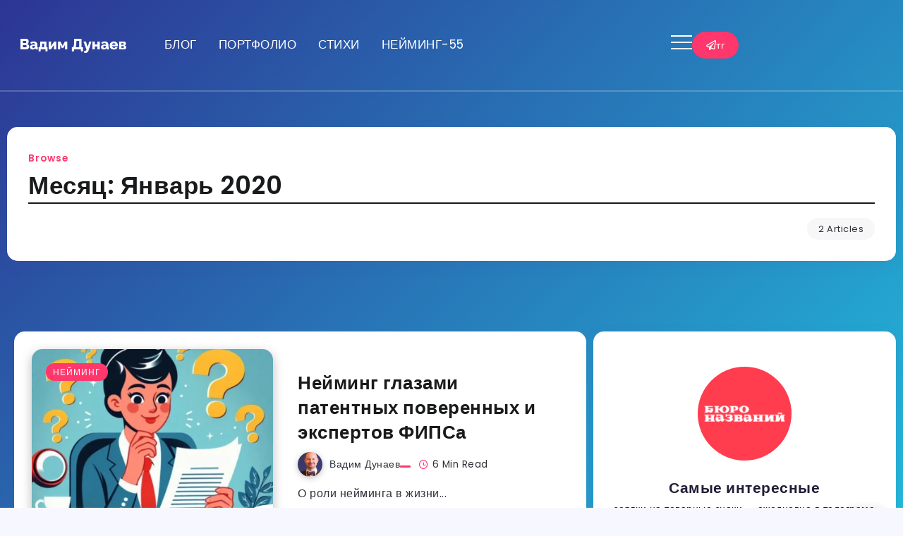

--- FILE ---
content_type: text/html; charset=UTF-8
request_url: https://duv.ru/2020/01/
body_size: 15824
content:
<!DOCTYPE html>
<html lang="ru-RU">
<head>
	<meta charset="UTF-8">
    <meta name="viewport" content="width=device-width, initial-scale=1">
	<link rel="profile" href="https://gmpg.org/xfn/11">	
	<title>Январь 2020 &#8211; Вадим Дунаев</title>
<meta name='robots' content='max-image-preview:large' />
<link rel='dns-prefetch' href='//fonts.googleapis.com' />
<link rel="alternate" type="application/rss+xml" title="Вадим Дунаев &raquo; Лента" href="https://duv.ru/feed/" />
<link rel="alternate" type="application/rss+xml" title="Вадим Дунаев &raquo; Лента комментариев" href="https://duv.ru/comments/feed/" />
<style id='wp-img-auto-sizes-contain-inline-css'>
img:is([sizes=auto i],[sizes^="auto," i]){contain-intrinsic-size:3000px 1500px}
/*# sourceURL=wp-img-auto-sizes-contain-inline-css */
</style>
<style id='wp-emoji-styles-inline-css'>

	img.wp-smiley, img.emoji {
		display: inline !important;
		border: none !important;
		box-shadow: none !important;
		height: 1em !important;
		width: 1em !important;
		margin: 0 0.07em !important;
		vertical-align: -0.1em !important;
		background: none !important;
		padding: 0 !important;
	}
/*# sourceURL=wp-emoji-styles-inline-css */
</style>
<link rel='stylesheet' id='wp-block-library-css' href='https://duv.ru/wp-includes/css/dist/block-library/style.min.css?ver=6.9' media='all' />
<style id='wp-block-library-theme-inline-css'>
.wp-block-audio :where(figcaption){color:#555;font-size:13px;text-align:center}.is-dark-theme .wp-block-audio :where(figcaption){color:#ffffffa6}.wp-block-audio{margin:0 0 1em}.wp-block-code{border:1px solid #ccc;border-radius:4px;font-family:Menlo,Consolas,monaco,monospace;padding:.8em 1em}.wp-block-embed :where(figcaption){color:#555;font-size:13px;text-align:center}.is-dark-theme .wp-block-embed :where(figcaption){color:#ffffffa6}.wp-block-embed{margin:0 0 1em}.blocks-gallery-caption{color:#555;font-size:13px;text-align:center}.is-dark-theme .blocks-gallery-caption{color:#ffffffa6}:root :where(.wp-block-image figcaption){color:#555;font-size:13px;text-align:center}.is-dark-theme :root :where(.wp-block-image figcaption){color:#ffffffa6}.wp-block-image{margin:0 0 1em}.wp-block-pullquote{border-bottom:4px solid;border-top:4px solid;color:currentColor;margin-bottom:1.75em}.wp-block-pullquote :where(cite),.wp-block-pullquote :where(footer),.wp-block-pullquote__citation{color:currentColor;font-size:.8125em;font-style:normal;text-transform:uppercase}.wp-block-quote{border-left:.25em solid;margin:0 0 1.75em;padding-left:1em}.wp-block-quote cite,.wp-block-quote footer{color:currentColor;font-size:.8125em;font-style:normal;position:relative}.wp-block-quote:where(.has-text-align-right){border-left:none;border-right:.25em solid;padding-left:0;padding-right:1em}.wp-block-quote:where(.has-text-align-center){border:none;padding-left:0}.wp-block-quote.is-large,.wp-block-quote.is-style-large,.wp-block-quote:where(.is-style-plain){border:none}.wp-block-search .wp-block-search__label{font-weight:700}.wp-block-search__button{border:1px solid #ccc;padding:.375em .625em}:where(.wp-block-group.has-background){padding:1.25em 2.375em}.wp-block-separator.has-css-opacity{opacity:.4}.wp-block-separator{border:none;border-bottom:2px solid;margin-left:auto;margin-right:auto}.wp-block-separator.has-alpha-channel-opacity{opacity:1}.wp-block-separator:not(.is-style-wide):not(.is-style-dots){width:100px}.wp-block-separator.has-background:not(.is-style-dots){border-bottom:none;height:1px}.wp-block-separator.has-background:not(.is-style-wide):not(.is-style-dots){height:2px}.wp-block-table{margin:0 0 1em}.wp-block-table td,.wp-block-table th{word-break:normal}.wp-block-table :where(figcaption){color:#555;font-size:13px;text-align:center}.is-dark-theme .wp-block-table :where(figcaption){color:#ffffffa6}.wp-block-video :where(figcaption){color:#555;font-size:13px;text-align:center}.is-dark-theme .wp-block-video :where(figcaption){color:#ffffffa6}.wp-block-video{margin:0 0 1em}:root :where(.wp-block-template-part.has-background){margin-bottom:0;margin-top:0;padding:1.25em 2.375em}
/*# sourceURL=/wp-includes/css/dist/block-library/theme.min.css */
</style>
<style id='classic-theme-styles-inline-css'>
/*! This file is auto-generated */
.wp-block-button__link{color:#fff;background-color:#32373c;border-radius:9999px;box-shadow:none;text-decoration:none;padding:calc(.667em + 2px) calc(1.333em + 2px);font-size:1.125em}.wp-block-file__button{background:#32373c;color:#fff;text-decoration:none}
/*# sourceURL=/wp-includes/css/classic-themes.min.css */
</style>
<style id='global-styles-inline-css'>
:root{--wp--preset--aspect-ratio--square: 1;--wp--preset--aspect-ratio--4-3: 4/3;--wp--preset--aspect-ratio--3-4: 3/4;--wp--preset--aspect-ratio--3-2: 3/2;--wp--preset--aspect-ratio--2-3: 2/3;--wp--preset--aspect-ratio--16-9: 16/9;--wp--preset--aspect-ratio--9-16: 9/16;--wp--preset--color--black: #000000;--wp--preset--color--cyan-bluish-gray: #abb8c3;--wp--preset--color--white: #ffffff;--wp--preset--color--pale-pink: #f78da7;--wp--preset--color--vivid-red: #cf2e2e;--wp--preset--color--luminous-vivid-orange: #ff6900;--wp--preset--color--luminous-vivid-amber: #fcb900;--wp--preset--color--light-green-cyan: #7bdcb5;--wp--preset--color--vivid-green-cyan: #00d084;--wp--preset--color--pale-cyan-blue: #8ed1fc;--wp--preset--color--vivid-cyan-blue: #0693e3;--wp--preset--color--vivid-purple: #9b51e0;--wp--preset--gradient--vivid-cyan-blue-to-vivid-purple: linear-gradient(135deg,rgb(6,147,227) 0%,rgb(155,81,224) 100%);--wp--preset--gradient--light-green-cyan-to-vivid-green-cyan: linear-gradient(135deg,rgb(122,220,180) 0%,rgb(0,208,130) 100%);--wp--preset--gradient--luminous-vivid-amber-to-luminous-vivid-orange: linear-gradient(135deg,rgb(252,185,0) 0%,rgb(255,105,0) 100%);--wp--preset--gradient--luminous-vivid-orange-to-vivid-red: linear-gradient(135deg,rgb(255,105,0) 0%,rgb(207,46,46) 100%);--wp--preset--gradient--very-light-gray-to-cyan-bluish-gray: linear-gradient(135deg,rgb(238,238,238) 0%,rgb(169,184,195) 100%);--wp--preset--gradient--cool-to-warm-spectrum: linear-gradient(135deg,rgb(74,234,220) 0%,rgb(151,120,209) 20%,rgb(207,42,186) 40%,rgb(238,44,130) 60%,rgb(251,105,98) 80%,rgb(254,248,76) 100%);--wp--preset--gradient--blush-light-purple: linear-gradient(135deg,rgb(255,206,236) 0%,rgb(152,150,240) 100%);--wp--preset--gradient--blush-bordeaux: linear-gradient(135deg,rgb(254,205,165) 0%,rgb(254,45,45) 50%,rgb(107,0,62) 100%);--wp--preset--gradient--luminous-dusk: linear-gradient(135deg,rgb(255,203,112) 0%,rgb(199,81,192) 50%,rgb(65,88,208) 100%);--wp--preset--gradient--pale-ocean: linear-gradient(135deg,rgb(255,245,203) 0%,rgb(182,227,212) 50%,rgb(51,167,181) 100%);--wp--preset--gradient--electric-grass: linear-gradient(135deg,rgb(202,248,128) 0%,rgb(113,206,126) 100%);--wp--preset--gradient--midnight: linear-gradient(135deg,rgb(2,3,129) 0%,rgb(40,116,252) 100%);--wp--preset--font-size--small: 13px;--wp--preset--font-size--medium: 20px;--wp--preset--font-size--large: 36px;--wp--preset--font-size--x-large: 42px;--wp--preset--spacing--20: 0.44rem;--wp--preset--spacing--30: 0.67rem;--wp--preset--spacing--40: 1rem;--wp--preset--spacing--50: 1.5rem;--wp--preset--spacing--60: 2.25rem;--wp--preset--spacing--70: 3.38rem;--wp--preset--spacing--80: 5.06rem;--wp--preset--shadow--natural: 6px 6px 9px rgba(0, 0, 0, 0.2);--wp--preset--shadow--deep: 12px 12px 50px rgba(0, 0, 0, 0.4);--wp--preset--shadow--sharp: 6px 6px 0px rgba(0, 0, 0, 0.2);--wp--preset--shadow--outlined: 6px 6px 0px -3px rgb(255, 255, 255), 6px 6px rgb(0, 0, 0);--wp--preset--shadow--crisp: 6px 6px 0px rgb(0, 0, 0);}:where(.is-layout-flex){gap: 0.5em;}:where(.is-layout-grid){gap: 0.5em;}body .is-layout-flex{display: flex;}.is-layout-flex{flex-wrap: wrap;align-items: center;}.is-layout-flex > :is(*, div){margin: 0;}body .is-layout-grid{display: grid;}.is-layout-grid > :is(*, div){margin: 0;}:where(.wp-block-columns.is-layout-flex){gap: 2em;}:where(.wp-block-columns.is-layout-grid){gap: 2em;}:where(.wp-block-post-template.is-layout-flex){gap: 1.25em;}:where(.wp-block-post-template.is-layout-grid){gap: 1.25em;}.has-black-color{color: var(--wp--preset--color--black) !important;}.has-cyan-bluish-gray-color{color: var(--wp--preset--color--cyan-bluish-gray) !important;}.has-white-color{color: var(--wp--preset--color--white) !important;}.has-pale-pink-color{color: var(--wp--preset--color--pale-pink) !important;}.has-vivid-red-color{color: var(--wp--preset--color--vivid-red) !important;}.has-luminous-vivid-orange-color{color: var(--wp--preset--color--luminous-vivid-orange) !important;}.has-luminous-vivid-amber-color{color: var(--wp--preset--color--luminous-vivid-amber) !important;}.has-light-green-cyan-color{color: var(--wp--preset--color--light-green-cyan) !important;}.has-vivid-green-cyan-color{color: var(--wp--preset--color--vivid-green-cyan) !important;}.has-pale-cyan-blue-color{color: var(--wp--preset--color--pale-cyan-blue) !important;}.has-vivid-cyan-blue-color{color: var(--wp--preset--color--vivid-cyan-blue) !important;}.has-vivid-purple-color{color: var(--wp--preset--color--vivid-purple) !important;}.has-black-background-color{background-color: var(--wp--preset--color--black) !important;}.has-cyan-bluish-gray-background-color{background-color: var(--wp--preset--color--cyan-bluish-gray) !important;}.has-white-background-color{background-color: var(--wp--preset--color--white) !important;}.has-pale-pink-background-color{background-color: var(--wp--preset--color--pale-pink) !important;}.has-vivid-red-background-color{background-color: var(--wp--preset--color--vivid-red) !important;}.has-luminous-vivid-orange-background-color{background-color: var(--wp--preset--color--luminous-vivid-orange) !important;}.has-luminous-vivid-amber-background-color{background-color: var(--wp--preset--color--luminous-vivid-amber) !important;}.has-light-green-cyan-background-color{background-color: var(--wp--preset--color--light-green-cyan) !important;}.has-vivid-green-cyan-background-color{background-color: var(--wp--preset--color--vivid-green-cyan) !important;}.has-pale-cyan-blue-background-color{background-color: var(--wp--preset--color--pale-cyan-blue) !important;}.has-vivid-cyan-blue-background-color{background-color: var(--wp--preset--color--vivid-cyan-blue) !important;}.has-vivid-purple-background-color{background-color: var(--wp--preset--color--vivid-purple) !important;}.has-black-border-color{border-color: var(--wp--preset--color--black) !important;}.has-cyan-bluish-gray-border-color{border-color: var(--wp--preset--color--cyan-bluish-gray) !important;}.has-white-border-color{border-color: var(--wp--preset--color--white) !important;}.has-pale-pink-border-color{border-color: var(--wp--preset--color--pale-pink) !important;}.has-vivid-red-border-color{border-color: var(--wp--preset--color--vivid-red) !important;}.has-luminous-vivid-orange-border-color{border-color: var(--wp--preset--color--luminous-vivid-orange) !important;}.has-luminous-vivid-amber-border-color{border-color: var(--wp--preset--color--luminous-vivid-amber) !important;}.has-light-green-cyan-border-color{border-color: var(--wp--preset--color--light-green-cyan) !important;}.has-vivid-green-cyan-border-color{border-color: var(--wp--preset--color--vivid-green-cyan) !important;}.has-pale-cyan-blue-border-color{border-color: var(--wp--preset--color--pale-cyan-blue) !important;}.has-vivid-cyan-blue-border-color{border-color: var(--wp--preset--color--vivid-cyan-blue) !important;}.has-vivid-purple-border-color{border-color: var(--wp--preset--color--vivid-purple) !important;}.has-vivid-cyan-blue-to-vivid-purple-gradient-background{background: var(--wp--preset--gradient--vivid-cyan-blue-to-vivid-purple) !important;}.has-light-green-cyan-to-vivid-green-cyan-gradient-background{background: var(--wp--preset--gradient--light-green-cyan-to-vivid-green-cyan) !important;}.has-luminous-vivid-amber-to-luminous-vivid-orange-gradient-background{background: var(--wp--preset--gradient--luminous-vivid-amber-to-luminous-vivid-orange) !important;}.has-luminous-vivid-orange-to-vivid-red-gradient-background{background: var(--wp--preset--gradient--luminous-vivid-orange-to-vivid-red) !important;}.has-very-light-gray-to-cyan-bluish-gray-gradient-background{background: var(--wp--preset--gradient--very-light-gray-to-cyan-bluish-gray) !important;}.has-cool-to-warm-spectrum-gradient-background{background: var(--wp--preset--gradient--cool-to-warm-spectrum) !important;}.has-blush-light-purple-gradient-background{background: var(--wp--preset--gradient--blush-light-purple) !important;}.has-blush-bordeaux-gradient-background{background: var(--wp--preset--gradient--blush-bordeaux) !important;}.has-luminous-dusk-gradient-background{background: var(--wp--preset--gradient--luminous-dusk) !important;}.has-pale-ocean-gradient-background{background: var(--wp--preset--gradient--pale-ocean) !important;}.has-electric-grass-gradient-background{background: var(--wp--preset--gradient--electric-grass) !important;}.has-midnight-gradient-background{background: var(--wp--preset--gradient--midnight) !important;}.has-small-font-size{font-size: var(--wp--preset--font-size--small) !important;}.has-medium-font-size{font-size: var(--wp--preset--font-size--medium) !important;}.has-large-font-size{font-size: var(--wp--preset--font-size--large) !important;}.has-x-large-font-size{font-size: var(--wp--preset--font-size--x-large) !important;}
:where(.wp-block-post-template.is-layout-flex){gap: 1.25em;}:where(.wp-block-post-template.is-layout-grid){gap: 1.25em;}
:where(.wp-block-term-template.is-layout-flex){gap: 1.25em;}:where(.wp-block-term-template.is-layout-grid){gap: 1.25em;}
:where(.wp-block-columns.is-layout-flex){gap: 2em;}:where(.wp-block-columns.is-layout-grid){gap: 2em;}
:root :where(.wp-block-pullquote){font-size: 1.5em;line-height: 1.6;}
/*# sourceURL=global-styles-inline-css */
</style>
<link rel='stylesheet' id='rivax-icon-css' href='https://duv.ru/wp-content/themes/roxeen/assets/css/rivax-icon.css' media='all' />
<link rel='stylesheet' id='bootstrap-grid-css' href='https://duv.ru/wp-content/themes/roxeen/assets/css/bootstrap-grid.min.css?ver=5.0.2' media='all' />
<link rel='stylesheet' id='rivax-theme-style-css' href='https://duv.ru/wp-content/themes/roxeen/style.css' media='all' />
<style id='rivax-theme-style-inline-css'>
.container { max-width: 1300px; }body .e-con { --container-max-width: 1300px; }#site-inner::before { background: linear-gradient(135deg, #2D3594, #22B8DA);}@media screen and (max-width: 1024px) {}
/*# sourceURL=rivax-theme-style-inline-css */
</style>
<link rel='stylesheet' id='elementor-frontend-css' href='https://duv.ru/wp-content/plugins/elementor/assets/css/frontend.min.css?ver=3.34.1' media='all' />
<link rel='stylesheet' id='elementor-post-8662-css' href='https://duv.ru/wp-content/uploads/elementor/css/post-8662.css?ver=1767894403' media='all' />
<link rel='stylesheet' id='elementor-post-8666-css' href='https://duv.ru/wp-content/uploads/elementor/css/post-8666.css?ver=1767894873' media='all' />
<link rel='stylesheet' id='elementor-post-8854-css' href='https://duv.ru/wp-content/uploads/elementor/css/post-8854.css?ver=1767894403' media='all' />
<link rel='stylesheet' id='elementor-post-167-css' href='https://duv.ru/wp-content/uploads/elementor/css/post-167.css?ver=1767894995' media='all' />
<link rel='stylesheet' id='rivax-default-google-fonts-css' href='https://fonts.googleapis.com/css2?family=Poppins:wght@400;600&#038;display=swap' media='all' />
<link rel='stylesheet' id='elementor-gf-local-roboto-css' href='https://duv.ru/wp-content/uploads/elementor/google-fonts/css/roboto.css?ver=1746787780' media='all' />
<link rel='stylesheet' id='elementor-gf-local-robotoslab-css' href='https://duv.ru/wp-content/uploads/elementor/google-fonts/css/robotoslab.css?ver=1746787785' media='all' />
<script src="https://duv.ru/wp-includes/js/jquery/jquery.min.js?ver=3.7.1" id="jquery-core-js"></script>
<script src="https://duv.ru/wp-includes/js/jquery/jquery-migrate.min.js?ver=3.4.1" id="jquery-migrate-js"></script>
<link rel="https://api.w.org/" href="https://duv.ru/wp-json/" /><link rel="EditURI" type="application/rsd+xml" title="RSD" href="https://duv.ru/xmlrpc.php?rsd" />
<meta name="generator" content="WordPress 6.9" />
<meta name="generator" content="Redux 4.5.10" /><meta name="generator" content="Elementor 3.34.1; features: e_font_icon_svg, additional_custom_breakpoints; settings: css_print_method-external, google_font-enabled, font_display-swap">
			<style>
				.e-con.e-parent:nth-of-type(n+4):not(.e-lazyloaded):not(.e-no-lazyload),
				.e-con.e-parent:nth-of-type(n+4):not(.e-lazyloaded):not(.e-no-lazyload) * {
					background-image: none !important;
				}
				@media screen and (max-height: 1024px) {
					.e-con.e-parent:nth-of-type(n+3):not(.e-lazyloaded):not(.e-no-lazyload),
					.e-con.e-parent:nth-of-type(n+3):not(.e-lazyloaded):not(.e-no-lazyload) * {
						background-image: none !important;
					}
				}
				@media screen and (max-height: 640px) {
					.e-con.e-parent:nth-of-type(n+2):not(.e-lazyloaded):not(.e-no-lazyload),
					.e-con.e-parent:nth-of-type(n+2):not(.e-lazyloaded):not(.e-no-lazyload) * {
						background-image: none !important;
					}
				}
			</style>
			<link rel="icon" href="https://duv.ru/wp-content/uploads/2024/06/du-150x150.webp" sizes="32x32" />
<link rel="icon" href="https://duv.ru/wp-content/uploads/2024/06/du-300x300.webp" sizes="192x192" />
<link rel="apple-touch-icon" href="https://duv.ru/wp-content/uploads/2024/06/du-300x300.webp" />
<meta name="msapplication-TileImage" content="https://duv.ru/wp-content/uploads/2024/06/du-300x300.webp" />
</head>

<body class="archive date wp-embed-responsive wp-theme-roxeen is-dark-bg elementor-default elementor-kit-8662">

<div id="site">
    <div id="site-inner">
                        <header id="site-header" class="normal-header">
            		<div data-elementor-type="wp-post" data-elementor-id="8854" class="elementor elementor-8854">
				<div class="elementor-element elementor-element-3deebcd e-flex e-con-boxed e-con e-parent" data-id="3deebcd" data-element_type="container">
					<div class="e-con-inner">
		<div class="elementor-element elementor-element-07fe053 e-con-full e-flex e-con e-child" data-id="07fe053" data-element_type="container">
				<div class="elementor-element elementor-element-b436031 elementor-widget rivax-site-logo-widget" data-id="b436031" data-element_type="widget" data-widget_type="rivax-site-logo.default">
				<div class="elementor-widget-container">
					
<div class="rivax-logo">

        <a rel="home" href="https://duv.ru/" title="Вадим Дунаев">
        <picture class="rivax-logo-image">
            
            
            <img src="https://duv.ru/wp-content/uploads/2024/06/vadim-dunaiev.webp" alt="Вадим Дунаев" width="500" height="66">
        </picture>
    </a>
    
    </div>				</div>
				</div>
				</div>
		<div class="elementor-element elementor-element-9d43245 elementor-hidden-tablet elementor-hidden-mobile e-con-full e-flex e-con e-child" data-id="9d43245" data-element_type="container">
				<div class="elementor-element elementor-element-365e3c3 elementor-widget rivax-navigation-widget" data-id="365e3c3" data-element_type="widget" data-widget_type="rivax-navigation.default">
				<div class="elementor-widget-container">
					<nav class="rivax-header-nav-wrapper hover-style-6"><ul id="menu-main" class="rivax-header-nav"><li id="menu-item-9197" class="menu-item menu-item-type-post_type menu-item-object-page menu-item-9197"><a href="https://duv.ru/blog/"><span>Блог</span></a></li>
<li id="menu-item-9200" class="menu-item menu-item-type-post_type menu-item-object-page menu-item-9200"><a href="https://duv.ru/portfolio/"><span>Портфолио</span></a></li>
<li id="menu-item-9199" class="menu-item menu-item-type-post_type menu-item-object-page menu-item-9199"><a href="https://duv.ru/verse/"><span>Стихи</span></a></li>
<li id="menu-item-9198" class="menu-item menu-item-type-post_type menu-item-object-page menu-item-9198"><a href="https://duv.ru/n55/"><span>Нейминг-55</span></a></li>
</ul></nav>				</div>
				</div>
				</div>
		<div class="elementor-element elementor-element-be25862 e-con-full e-flex e-con e-child" data-id="be25862" data-element_type="container">
				<div class="elementor-element elementor-element-37ab0b7 elementor-widget__width-auto elementor-widget rivax-offcanvas-widget" data-id="37ab0b7" data-element_type="widget" data-widget_type="rivax-offcanvas.default">
				<div class="elementor-widget-container">
					<div class="rivax-offcanvas">
    <div class="offcanvas-opener-wrapper">
        <span class="offcanvas-opener">
                            <span class="hamburger">
                    <span></span>
                    <span></span>
                    <span></span>
                </span>
                        </span>
    </div>
    <div class="offcanvas-wrapper position-left">
        <div class="offcanvas-container">
            <div class="offcanvas-container-inner">
                <span class="offcanvas-closer"></span>
                <div class="offcanvas-content">
                    		<div data-elementor-type="wp-post" data-elementor-id="8860" class="elementor elementor-8860">
				<div class="elementor-element elementor-element-14a996b e-flex e-con-boxed e-con e-parent" data-id="14a996b" data-element_type="container" data-settings="{&quot;background_background&quot;:&quot;classic&quot;,&quot;shape_divider_bottom&quot;:&quot;pyramids&quot;}">
					<div class="e-con-inner">
				<div class="elementor-shape elementor-shape-bottom" aria-hidden="true" data-negative="false">
			<svg xmlns="http://www.w3.org/2000/svg" viewBox="0 0 1000 100" preserveAspectRatio="none">
	<path class="elementor-shape-fill" d="M761.9,44.1L643.1,27.2L333.8,98L0,3.8V0l1000,0v3.9"/>
</svg>		</div>
		<div class="elementor-element elementor-element-76cb7d1 e-con-full e-flex e-con e-child" data-id="76cb7d1" data-element_type="container">
				<div class="elementor-element elementor-element-9962dbf elementor-position-top elementor-widget elementor-widget-image-box" data-id="9962dbf" data-element_type="widget" data-widget_type="image-box.default">
				<div class="elementor-widget-container">
					<div class="elementor-image-box-wrapper"><figure class="elementor-image-box-img"><img width="150" height="150" src="https://duv.ru/wp-content/uploads/2024/06/vadio1-150x150.webp" class="attachment-thumbnail size-thumbnail wp-image-8827" alt="" /></figure><div class="elementor-image-box-content"><span class="elementor-image-box-title">Вадим Дунаев</span><p class="elementor-image-box-description">Нейминг, слоганы, товарные знаки</p></div></div>				</div>
				</div>
				</div>
					</div>
				</div>
		<div class="elementor-element elementor-element-4f46c6d e-flex e-con-boxed e-con e-parent" data-id="4f46c6d" data-element_type="container">
					<div class="e-con-inner">
		<div class="elementor-element elementor-element-49dacf7 e-con-full e-flex e-con e-child" data-id="49dacf7" data-element_type="container">
				<div class="elementor-element elementor-element-5a0e5f1 elementor-widget rivax-navigation-widget" data-id="5a0e5f1" data-element_type="widget" data-widget_type="rivax-navigation.default">
				<div class="elementor-widget-container">
					<nav class="rivax-header-v-nav-wrapper"><ul id="menu-main-1" class="rivax-header-v-nav"><li class="menu-item menu-item-type-post_type menu-item-object-page menu-item-9197"><a href="https://duv.ru/blog/"><span>Блог</span></a></li>
<li class="menu-item menu-item-type-post_type menu-item-object-page menu-item-9200"><a href="https://duv.ru/portfolio/"><span>Портфолио</span></a></li>
<li class="menu-item menu-item-type-post_type menu-item-object-page menu-item-9199"><a href="https://duv.ru/verse/"><span>Стихи</span></a></li>
<li class="menu-item menu-item-type-post_type menu-item-object-page menu-item-9198"><a href="https://duv.ru/n55/"><span>Нейминг-55</span></a></li>
</ul></nav>				</div>
				</div>
				<div class="elementor-element elementor-element-bae50b9 elementor-widget elementor-widget-button" data-id="bae50b9" data-element_type="widget" data-widget_type="button.default">
				<div class="elementor-widget-container">
									<div class="elementor-button-wrapper">
					<a class="elementor-button elementor-button-link elementor-size-sm" href="https://t.me/buronazvaniy">
						<span class="elementor-button-content-wrapper">
									<span class="elementor-button-text">Телеграм</span>
					</span>
					</a>
				</div>
								</div>
				</div>
				</div>
					</div>
				</div>
				</div>
		                </div>
            </div>
        </div>
    </div>
</div>
				</div>
				</div>
				<div class="elementor-element elementor-element-a7d185a elementor-widget__width-auto elementor-hidden-mobile elementor-widget elementor-widget-button" data-id="a7d185a" data-element_type="widget" data-widget_type="button.default">
				<div class="elementor-widget-container">
									<div class="elementor-button-wrapper">
					<a class="elementor-button elementor-button-link elementor-size-sm" href="https://t.me/buronazvaniy">
						<span class="elementor-button-content-wrapper">
						<span class="elementor-button-icon">
				<svg aria-hidden="true" class="e-font-icon-svg e-far-paper-plane" viewBox="0 0 512 512" xmlns="http://www.w3.org/2000/svg"><path d="M440 6.5L24 246.4c-34.4 19.9-31.1 70.8 5.7 85.9L144 379.6V464c0 46.4 59.2 65.5 86.6 28.6l43.8-59.1 111.9 46.2c5.9 2.4 12.1 3.6 18.3 3.6 8.2 0 16.3-2.1 23.6-6.2 12.8-7.2 21.6-20 23.9-34.5l59.4-387.2c6.1-40.1-36.9-68.8-71.5-48.9zM192 464v-64.6l36.6 15.1L192 464zm212.6-28.7l-153.8-63.5L391 169.5c10.7-15.5-9.5-33.5-23.7-21.2L155.8 332.6 48 288 464 48l-59.4 387.3z"></path></svg>			</span>
									<span class="elementor-button-text">тг</span>
					</span>
					</a>
				</div>
								</div>
				</div>
				</div>
					</div>
				</div>
				</div>
		        </header>
                    <main class="main-wrapper">
        <div class="content-wrapper">
                            <div class="container">
                    <div class="row">
                        <div class="col-12">
                            <div class="blog-archive-title">
                                                                    <span class="sub-title">Browse</span>
                                    <h1 class="title">Месяц: <span>Январь 2020</span></h1>
                                                                        <div class="post-count"><span>2 Articles</span></div>
                                                                </div>
                        </div>
                    </div>
                </div>
            
            		<div data-elementor-type="wp-post" data-elementor-id="167" class="elementor elementor-167">
				<div class="elementor-element elementor-element-55564ca e-flex e-con-boxed e-con e-parent" data-id="55564ca" data-element_type="container">
					<div class="e-con-inner">
		<div class="elementor-element elementor-element-db5183f e-con-full e-flex e-con e-child" data-id="db5183f" data-element_type="container">
				<div class="elementor-element elementor-element-379eae6 elementor-widget rivax-post-elastic-widget" data-id="379eae6" data-element_type="widget" data-widget_type="rivax-post-elastic.default">
				<div class="elementor-widget-container">
					<div class="rivax-posts-container">
    <div class="rivax-posts-wrapper layout-grid">
                <div class="post-item">
    <article class="post-wrapper post-5393 post type-post status-publish format-standard has-post-thumbnail hentry category-naming category-survey">

	    
	    
                    <div class="image-outer-wrapper">

	                                <div class="post-counter-wrap counter-inside-image rivax-position-bottom-right">
                        <span class="post-counter"></span>
                    </div>
	            
	                                <div class="terms-wrapper-inside rivax-position-top">
			            <div class="terms-wrapper multi-bg"><a class="term-item term-id-3" href="https://duv.ru/category/naming/"><span>Нейминг</span></a></div>                    </div>
	            
                <div class="image-wrapper">
                    <a class="rivax-position-cover rivax-z-index-10" aria-label="Item Link" href="https://duv.ru/patent-poverenniy/"></a>
                    <img fetchpriority="high" width="450" height="350" src="https://duv.ru/wp-content/uploads/2020/01/naming-fips-450x350.webp" class="attachment-rivax-small size-rivax-small wp-post-image" alt="Нейминг и патентные поверенные" title="Нейминг глазами патентных поверенных и экспертов ФИПСа" decoding="async" />		            		                            </div>

            </div>
        
        <div class="content-wrapper">
	                            <h3 class="title">
        <a href="https://duv.ru/patent-poverenniy/" class="title-animation-underline" title="Нейминг глазами патентных поверенных и экспертов ФИПСа">
            Нейминг глазами патентных поверенных и экспертов ФИПСа        </a>
        </h3>
                    <div class="meta-wrapper">
                        <div class="post-author-wrapper">
			<div class="author-image"><img alt='' src='https://secure.gravatar.com/avatar/859669bac7dab9839648b154e513eee047c0697aa2a65de7ea642d781a4691b8?s=60&#038;d=mm&#038;r=g' srcset='https://secure.gravatar.com/avatar/859669bac7dab9839648b154e513eee047c0697aa2a65de7ea642d781a4691b8?s=120&#038;d=mm&#038;r=g 2x' class='avatar avatar-60 photo' height='60' width='60' decoding='async'/></div>            <div class="author-wrapper">
                <div class="author-meta">
		                                <a href="https://duv.ru/author/vadim/">
			            Вадим Дунаев                    </a>
                </div>
                            </div>
        </div>
		                                                                        <div class="reading-time-wrapper">
			                <i class="ri-time-line"></i>
			            <span class="reading-time">
                6 Min Read            </span>
        </div>
		            </div>
            <p class="excerpt">О роли нейминга в жизни...</p>                    <div class="rivax-read-more-wrapper">
            <a href="https://duv.ru/patent-poverenniy/" class="rivax-read-more style-default icon-after">
                <span class="read-more-title"></span>
	            		            <span class="icon">
		            <svg class="e-font-icon-svg e-fas-angle-double-down" viewBox="0 0 320 512" xmlns="http://www.w3.org/2000/svg"><path d="M143 256.3L7 120.3c-9.4-9.4-9.4-24.6 0-33.9l22.6-22.6c9.4-9.4 24.6-9.4 33.9 0l96.4 96.4 96.4-96.4c9.4-9.4 24.6-9.4 33.9 0L313 86.3c9.4 9.4 9.4 24.6 0 33.9l-136 136c-9.4 9.5-24.6 9.5-34 .1zm34 192l136-136c9.4-9.4 9.4-24.6 0-33.9l-22.6-22.6c-9.4-9.4-24.6-9.4-33.9 0L160 352.1l-96.4-96.4c-9.4-9.4-24.6-9.4-33.9 0L7 278.3c-9.4 9.4-9.4 24.6 0 33.9l136 136c9.4 9.5 24.6 9.5 34 .1z"></path></svg>                    </span>
	                        </a>
        </div>
                </div>
    </article>
</div><div class="post-item">
    <article class="post-wrapper post-5269 post type-post status-publish format-standard has-post-thumbnail hentry category-naming">

	    
	    
                    <div class="image-outer-wrapper">

	                                <div class="post-counter-wrap counter-inside-image rivax-position-bottom-right">
                        <span class="post-counter"></span>
                    </div>
	            
	                                <div class="terms-wrapper-inside rivax-position-top">
			            <div class="terms-wrapper multi-bg"><a class="term-item term-id-3" href="https://duv.ru/category/naming/"><span>Нейминг</span></a></div>                    </div>
	            
                <div class="image-wrapper">
                    <a class="rivax-position-cover rivax-z-index-10" aria-label="Item Link" href="https://duv.ru/naming-myths/"></a>
                    <img loading="lazy" width="450" height="350" src="https://duv.ru/wp-content/uploads/2020/01/naming-myth-450x350.webp" class="attachment-rivax-small size-rivax-small wp-post-image" alt="Мифы нейминга" title="Мифы нейминга" decoding="async" />		            		                            </div>

            </div>
        
        <div class="content-wrapper">
	                            <h3 class="title">
        <a href="https://duv.ru/naming-myths/" class="title-animation-underline" title="Мифы нейминга">
            Мифы нейминга        </a>
        </h3>
                    <div class="meta-wrapper">
                        <div class="post-author-wrapper">
			<div class="author-image"><img alt='' src='https://secure.gravatar.com/avatar/859669bac7dab9839648b154e513eee047c0697aa2a65de7ea642d781a4691b8?s=60&#038;d=mm&#038;r=g' srcset='https://secure.gravatar.com/avatar/859669bac7dab9839648b154e513eee047c0697aa2a65de7ea642d781a4691b8?s=120&#038;d=mm&#038;r=g 2x' class='avatar avatar-60 photo' height='60' width='60' decoding='async'/></div>            <div class="author-wrapper">
                <div class="author-meta">
		                                <a href="https://duv.ru/author/vadim/">
			            Вадим Дунаев                    </a>
                </div>
                            </div>
        </div>
		                                                                        <div class="reading-time-wrapper">
			                <i class="ri-time-line"></i>
			            <span class="reading-time">
                4 Min Read            </span>
        </div>
		            </div>
            <p class="excerpt">Самые известные...</p>                    <div class="rivax-read-more-wrapper">
            <a href="https://duv.ru/naming-myths/" class="rivax-read-more style-default icon-after">
                <span class="read-more-title"></span>
	            		            <span class="icon">
		            <svg class="e-font-icon-svg e-fas-angle-double-down" viewBox="0 0 320 512" xmlns="http://www.w3.org/2000/svg"><path d="M143 256.3L7 120.3c-9.4-9.4-9.4-24.6 0-33.9l22.6-22.6c9.4-9.4 24.6-9.4 33.9 0l96.4 96.4 96.4-96.4c9.4-9.4 24.6-9.4 33.9 0L313 86.3c9.4 9.4 9.4 24.6 0 33.9l-136 136c-9.4 9.5-24.6 9.5-34 .1zm34 192l136-136c9.4-9.4 9.4-24.6 0-33.9l-22.6-22.6c-9.4-9.4-24.6-9.4-33.9 0L160 352.1l-96.4-96.4c-9.4-9.4-24.6-9.4-33.9 0L7 278.3c-9.4 9.4-9.4 24.6 0 33.9l136 136c9.4 9.5 24.6 9.5 34 .1z"></path></svg>                    </span>
	                        </a>
        </div>
                </div>
    </article>
</div>            </div>
    </div>
				</div>
				</div>
				</div>
		<div class="rivax-sticky-column elementor-element elementor-element-4ad8b18 e-con-full e-flex e-con e-child" data-id="4ad8b18" data-element_type="container" data-settings="{&quot;background_background&quot;:&quot;classic&quot;}">
				<div class="elementor-element elementor-element-c91ec5a elementor-position-top elementor-widget elementor-widget-image-box" data-id="c91ec5a" data-element_type="widget" data-widget_type="image-box.default">
				<div class="elementor-widget-container">
					<div class="elementor-image-box-wrapper"><figure class="elementor-image-box-img"><img loading="lazy" width="150" height="150" src="https://duv.ru/wp-content/uploads/2024/06/bn-150x150.png" class="attachment-thumbnail size-thumbnail wp-image-8970" alt="Бюро названий" /></figure><div class="elementor-image-box-content"><h4 class="elementor-image-box-title">Самые интересные</h4><p class="elementor-image-box-description">заявки на товарные знаки — ежедневно в телеграме</p></div></div>				</div>
				</div>
				<div class="elementor-element elementor-element-e0e8972 elementor-widget__width-auto elementor-hidden-mobile elementor-align-center elementor-widget elementor-widget-button" data-id="e0e8972" data-element_type="widget" data-widget_type="button.default">
				<div class="elementor-widget-container">
									<div class="elementor-button-wrapper">
					<a class="elementor-button elementor-button-link elementor-size-sm" href="https://t.me/buronazvaniy">
						<span class="elementor-button-content-wrapper">
						<span class="elementor-button-icon">
				<svg aria-hidden="true" class="e-font-icon-svg e-far-paper-plane" viewBox="0 0 512 512" xmlns="http://www.w3.org/2000/svg"><path d="M440 6.5L24 246.4c-34.4 19.9-31.1 70.8 5.7 85.9L144 379.6V464c0 46.4 59.2 65.5 86.6 28.6l43.8-59.1 111.9 46.2c5.9 2.4 12.1 3.6 18.3 3.6 8.2 0 16.3-2.1 23.6-6.2 12.8-7.2 21.6-20 23.9-34.5l59.4-387.2c6.1-40.1-36.9-68.8-71.5-48.9zM192 464v-64.6l36.6 15.1L192 464zm212.6-28.7l-153.8-63.5L391 169.5c10.7-15.5-9.5-33.5-23.7-21.2L155.8 332.6 48 288 464 48l-59.4 387.3z"></path></svg>			</span>
									<span class="elementor-button-text">Бюро названий</span>
					</span>
					</a>
				</div>
								</div>
				</div>
				<div class="elementor-element elementor-element-f541d9d elementor-widget-divider--separator-type-pattern elementor-widget-divider--view-line elementor-widget elementor-widget-divider" data-id="f541d9d" data-element_type="widget" data-widget_type="divider.default">
				<div class="elementor-widget-container">
							<div class="elementor-divider" style="--divider-pattern-url: url(&quot;data:image/svg+xml,%3Csvg xmlns=&#039;http://www.w3.org/2000/svg&#039; preserveAspectRatio=&#039;none&#039; overflow=&#039;visible&#039; height=&#039;100%&#039; viewBox=&#039;0 0 24 24&#039; fill=&#039;none&#039; stroke=&#039;black&#039; stroke-width=&#039;&#039; stroke-linecap=&#039;square&#039; stroke-miterlimit=&#039;10&#039;%3E%3Cpath d=&#039;M0,6c6,0,6,13,12,13S18,6,24,6&#039;/%3E%3C/svg%3E&quot;);">
			<span class="elementor-divider-separator">
						</span>
		</div>
						</div>
				</div>
				<div class="elementor-element elementor-element-d1999de elementor-widget rivax-post-elastic-widget" data-id="d1999de" data-element_type="widget" data-widget_type="rivax-post-elastic.default">
				<div class="elementor-widget-container">
					<div class="rivax-posts-container">
    <div class="rivax-posts-wrapper layout-grid">
                <div class="post-item">
    <article class="post-wrapper post-3386 post type-post status-publish format-standard hentry category-naming tag-anthony-shore">

	    
	    
        
        <div class="content-wrapper">
	                            <h5 class="title">
        <a href="https://duv.ru/brand-naming-sovety/" class="title-animation-underline" title="Как не надо «делать» нейминг">
            Как не надо «делать» нейминг        </a>
        </h5>
                    <div class="meta-wrapper">
                                                                        <div class="views-wrapper">
			                <i class="ri-fire-line"></i>
			            <span class="views">
                378 Views            </span>
        </div>
		                            </div>
                                </div>
    </article>
</div><div class="post-item">
    <article class="post-wrapper post-3418 post type-post status-publish format-standard hentry category-naming">

	    
	    
        
        <div class="content-wrapper">
	                            <h5 class="title">
        <a href="https://duv.ru/cool-brand-naming/" class="title-animation-underline" title="Что делает имя прикольным?">
            Что делает имя прикольным?        </a>
        </h5>
                    <div class="meta-wrapper">
                                                                        <div class="views-wrapper">
			                <i class="ri-fire-line"></i>
			            <span class="views">
                351 Views            </span>
        </div>
		                            </div>
                                </div>
    </article>
</div><div class="post-item">
    <article class="post-wrapper post-3420 post type-post status-publish format-standard hentry category-naming">

	    
	    
        
        <div class="content-wrapper">
	                            <h5 class="title">
        <a href="https://duv.ru/naming-10/" class="title-animation-underline" title="10 главных характеристик удачного имени">
            10 главных характеристик удачного имени        </a>
        </h5>
                    <div class="meta-wrapper">
                                                                        <div class="views-wrapper">
			                <i class="ri-fire-line"></i>
			            <span class="views">
                1K Views            </span>
        </div>
		                            </div>
                                </div>
    </article>
</div><div class="post-item">
    <article class="post-wrapper post-3423 post type-post status-publish format-standard hentry category-naming">

	    
	    
        
        <div class="content-wrapper">
	                            <h5 class="title">
        <a href="https://duv.ru/mcdonalds-naming/" class="title-animation-underline" title="Бесплатный совет на миллион долларов">
            Бесплатный совет на миллион долларов        </a>
        </h5>
                    <div class="meta-wrapper">
                                                                        <div class="views-wrapper">
			                <i class="ri-fire-line"></i>
			            <span class="views">
                341 Views            </span>
        </div>
		                            </div>
                                </div>
    </article>
</div>            </div>
    </div>
				</div>
				</div>
				</div>
					</div>
				</div>
				</div>
		        </div>
    </main>
<footer id="site-footer">
    		<div data-elementor-type="wp-post" data-elementor-id="8666" class="elementor elementor-8666">
				<div class="elementor-element elementor-element-574eb4e e-flex e-con-boxed e-con e-parent" data-id="574eb4e" data-element_type="container">
					<div class="e-con-inner">
		<div class="elementor-element elementor-element-0e48711 e-con-full e-flex e-con e-child" data-id="0e48711" data-element_type="container">
				<div class="elementor-element elementor-element-9d99438 elementor-widget-divider--separator-type-pattern elementor-widget-divider--view-line elementor-widget elementor-widget-divider" data-id="9d99438" data-element_type="widget" data-widget_type="divider.default">
				<div class="elementor-widget-container">
							<div class="elementor-divider" style="--divider-pattern-url: url(&quot;data:image/svg+xml,%3Csvg xmlns=&#039;http://www.w3.org/2000/svg&#039; preserveAspectRatio=&#039;none&#039; overflow=&#039;visible&#039; height=&#039;100%&#039; viewBox=&#039;0 0 24 24&#039; fill=&#039;none&#039; stroke=&#039;black&#039; stroke-width=&#039;3.5&#039; stroke-linecap=&#039;square&#039; stroke-miterlimit=&#039;10&#039;%3E%3Cpath d=&#039;M0,6c6,0,6,13,12,13S18,6,24,6&#039;/%3E%3C/svg%3E&quot;);">
			<span class="elementor-divider-separator">
						</span>
		</div>
						</div>
				</div>
				</div>
					</div>
				</div>
		<div class="elementor-element elementor-element-cc14108 e-flex e-con-boxed e-con e-parent" data-id="cc14108" data-element_type="container">
					<div class="e-con-inner">
		<div class="elementor-element elementor-element-2b4ba5a e-con-full e-flex e-con e-child" data-id="2b4ba5a" data-element_type="container">
				<div class="elementor-element elementor-element-393c0c4 elementor-widget rivax-site-logo-widget" data-id="393c0c4" data-element_type="widget" data-widget_type="rivax-site-logo.default">
				<div class="elementor-widget-container">
					
<div class="rivax-logo">

        <a rel="home" href="https://duv.ru/" title="Вадим Дунаев">
        <picture class="rivax-logo-image">
            
            
            <img src="https://duv.ru/wp-content/uploads/2024/06/vadim-dunaiev.webp" alt="Вадим Дунаев" width="500" height="66">
        </picture>
    </a>
    
    </div>				</div>
				</div>
				<div class="elementor-element elementor-element-f7bfb9c elementor-widget elementor-widget-heading" data-id="f7bfb9c" data-element_type="widget" data-widget_type="heading.default">
				<div class="elementor-widget-container">
					<p class="elementor-heading-title elementor-size-default">2004–2026</p>				</div>
				</div>
				<div class="elementor-element elementor-element-e1d00e5 social-layout-inline social-move-up-icon official-item-bg-yes elementor-hidden-desktop elementor-hidden-tablet elementor-hidden-mobile social-icon-left social-subtitle-right elementor-widget rivax-social-icons-widget" data-id="e1d00e5" data-element_type="widget" data-widget_type="rivax-social-icons.default">
				<div class="elementor-widget-container">
					<div class="rivax-social-icons">
    <div class="social-item twitter">
        <div class="social-icon">
            <span class="icon"><i class="ri-twitter-x-line"></i></span>
        </div>
                <a class="rivax-position-cover" href="#" title="Twitter" target="_blank"></a>
    </div>
        <div class="social-item instagram">
        <div class="social-icon">
            <span class="icon"><i class="ri-instagram-line"></i></span>
        </div>
                <a class="rivax-position-cover" href="#" title="Instagram" target="_blank"></a>
    </div>
        <div class="social-item pinterest">
        <div class="social-icon">
            <span class="icon"><i class="ri-pinterest-fill"></i></span>
        </div>
                <a class="rivax-position-cover" href="#" title="Pinterest" target="_blank"></a>
    </div>
        <div class="social-item whatsapp">
        <div class="social-icon">
            <span class="icon"><i class="ri-whatsapp-line"></i></span>
        </div>
                <a class="rivax-position-cover" href="#" title="Whatsapp" target="_blank"></a>
    </div>
        <div class="social-item stackoverflow">
        <div class="social-icon">
            <span class="icon"><i class="ri-stack-overflow-fill"></i></span>
        </div>
                <a class="rivax-position-cover" href="#" title="Stackoverflow" target="_blank"></a>
    </div>
    </div>
				</div>
				</div>
				</div>
		<div class="elementor-element elementor-element-fcc8d05 e-con-full e-flex e-con e-child" data-id="fcc8d05" data-element_type="container">
				<div class="elementor-element elementor-element-0b9a538 rivax-align-left elementor-widget rivax-divider-heading-widget" data-id="0b9a538" data-element_type="widget" data-widget_type="rivax-divider-heading.default">
				<div class="elementor-widget-container">
					<div class="rivax-divider-heading-wrap">
    <div class="rivax-divider-heading divider-style-9 ">
        <div class="divider divider-1"></div>
        <div class="divider divider-2"></div>
        <h4 class="title">
                <span class="title-inner">
            <span class="title-text">
                                Блог            </span>
                    </span>
                </h4>
        <div class="divider divider-3"></div>
        <div class="divider divider-4"></div>
    </div>
</div>

				</div>
				</div>
				<div class="elementor-element elementor-element-250ae81 elementor-widget rivax-post-elastic-widget" data-id="250ae81" data-element_type="widget" data-widget_type="rivax-post-elastic.default">
				<div class="elementor-widget-container">
					<div class="rivax-posts-container">
    <div class="rivax-posts-wrapper layout-grid">
                <div class="post-item">
    <article class="post-wrapper post-9216 post type-post status-publish format-standard has-post-thumbnail hentry category-naming">

	    
	    
                    <div class="image-outer-wrapper">

	                                <div class="post-counter-wrap counter-inside-image rivax-position-top-left">
                        <span class="post-counter"></span>
                    </div>
	            
	            
                <div class="image-wrapper">
                    <a class="rivax-position-cover rivax-z-index-10" aria-label="Item Link" href="https://duv.ru/time/"></a>
                    <img loading="lazy" width="150" height="150" src="https://duv.ru/wp-content/uploads/2025/11/naming-i-vremia-150x150.webp" class="attachment-thumbnail size-thumbnail wp-post-image" alt="Нейминг и время" title="Нейминг и Время" decoding="async" srcset="https://duv.ru/wp-content/uploads/2025/11/naming-i-vremia-150x150.webp 150w, https://duv.ru/wp-content/uploads/2025/11/naming-i-vremia-450x450.webp 450w" sizes="(max-width: 150px) 100vw, 150px" />		            		                            </div>

            </div>
        
        <div class="content-wrapper">
	                            <h5 class="title">
        <a href="https://duv.ru/time/" class="title-animation-underline" title="Нейминг и Время">
            Нейминг и Время        </a>
        </h5>
                    <div class="meta-wrapper">
                                                                                            </div>
                                </div>
    </article>
</div><div class="post-item">
    <article class="post-wrapper post-9058 post type-post status-publish format-standard has-post-thumbnail hentry category-naming">

	    
	    
                    <div class="image-outer-wrapper">

	                                <div class="post-counter-wrap counter-inside-image rivax-position-top-left">
                        <span class="post-counter"></span>
                    </div>
	            
	            
                <div class="image-wrapper">
                    <a class="rivax-position-cover rivax-z-index-10" aria-label="Item Link" href="https://duv.ru/rose/"></a>
                    <img loading="lazy" width="150" height="150" src="https://duv.ru/wp-content/uploads/2025/02/brands-naming-150x150.webp" class="attachment-thumbnail size-thumbnail wp-post-image" alt="Бренды и нейминг" title="Яхта или роза? Когда нейминг важен" decoding="async" srcset="https://duv.ru/wp-content/uploads/2025/02/brands-naming-150x150.webp 150w, https://duv.ru/wp-content/uploads/2025/02/brands-naming-450x450.webp 450w, https://duv.ru/wp-content/uploads/2025/02/brands-naming-700x700.webp 700w" sizes="(max-width: 150px) 100vw, 150px" />		            		                            </div>

            </div>
        
        <div class="content-wrapper">
	                            <h5 class="title">
        <a href="https://duv.ru/rose/" class="title-animation-underline" title="Яхта или роза? Когда нейминг важен">
            Яхта или роза? Когда нейминг важен        </a>
        </h5>
                    <div class="meta-wrapper">
                                                                                            </div>
                                </div>
    </article>
</div>            </div>
    </div>
				</div>
				</div>
				</div>
		<div class="elementor-element elementor-element-0c01b9e e-con-full e-flex e-con e-child" data-id="0c01b9e" data-element_type="container">
				<div class="elementor-element elementor-element-e6126a4 rivax-align-left elementor-widget rivax-divider-heading-widget" data-id="e6126a4" data-element_type="widget" data-widget_type="rivax-divider-heading.default">
				<div class="elementor-widget-container">
					<div class="rivax-divider-heading-wrap">
    <div class="rivax-divider-heading divider-style-9 ">
        <div class="divider divider-1"></div>
        <div class="divider divider-2"></div>
        <h4 class="title">
                <span class="title-inner">
            <span class="title-text">
                                Телеграм            </span>
                    </span>
                </h4>
        <div class="divider divider-3"></div>
        <div class="divider divider-4"></div>
    </div>
</div>

				</div>
				</div>
		<div class="elementor-element elementor-element-015dc71 e-con-full e-flex e-con e-child" data-id="015dc71" data-element_type="container">
				<div class="elementor-element elementor-element-6905fde elementor-widget__width-initial elementor-widget elementor-widget-image" data-id="6905fde" data-element_type="widget" data-widget_type="image.default">
				<div class="elementor-widget-container">
															<img loading="lazy" width="300" height="300" src="https://duv.ru/wp-content/uploads/2024/06/vadio1.webp" class="attachment-full size-full wp-image-8827" alt="" srcset="https://duv.ru/wp-content/uploads/2024/06/vadio1.webp 300w, https://duv.ru/wp-content/uploads/2024/06/vadio1-150x150.webp 150w" sizes="(max-width: 300px) 100vw, 300px" />															</div>
				</div>
				<div class="elementor-element elementor-element-12f34cf elementor-widget__width-initial elementor-widget elementor-widget-heading" data-id="12f34cf" data-element_type="widget" data-widget_type="heading.default">
				<div class="elementor-widget-container">
					<h5 class="elementor-heading-title elementor-size-default"><a href="https://t.me/vadiostudio">Нейминг, загадки, изобретения. Творческие игры для всей семьи</a></h5>				</div>
				</div>
				</div>
		<div class="elementor-element elementor-element-074854e e-con-full e-flex e-con e-child" data-id="074854e" data-element_type="container">
				<div class="elementor-element elementor-element-c0ec510 elementor-widget__width-initial elementor-widget elementor-widget-image" data-id="c0ec510" data-element_type="widget" data-widget_type="image.default">
				<div class="elementor-widget-container">
															<img loading="lazy" width="640" height="640" src="https://duv.ru/wp-content/uploads/2024/06/buro.jpg" class="attachment-full size-full wp-image-8973" alt="" srcset="https://duv.ru/wp-content/uploads/2024/06/buro.jpg 640w, https://duv.ru/wp-content/uploads/2024/06/buro-300x300.jpg 300w, https://duv.ru/wp-content/uploads/2024/06/buro-150x150.jpg 150w, https://duv.ru/wp-content/uploads/2024/06/buro-450x450.jpg 450w" sizes="(max-width: 640px) 100vw, 640px" />															</div>
				</div>
				<div class="elementor-element elementor-element-fd4b219 elementor-widget__width-initial elementor-widget elementor-widget-heading" data-id="fd4b219" data-element_type="widget" data-widget_type="heading.default">
				<div class="elementor-widget-container">
					<h5 class="elementor-heading-title elementor-size-default"><a href="https://t.me/buronazvaniy">Бюро названий. Самые интересные заявки в Роспатент</a></h5>				</div>
				</div>
				</div>
				<div class="elementor-element elementor-element-c64bcac elementor-hidden-desktop elementor-hidden-tablet elementor-hidden-mobile elementor-widget rivax-tag-cloud-widget" data-id="c64bcac" data-element_type="widget" data-widget_type="rivax-tag-cloud.default">
				<div class="elementor-widget-container">
					    <div class="rivax-tag-cloud">
        
        <div class="rivax-tag-cloud-item-wrapper">
            <a class="rivax-tag-cloud-item term-id-2" href="https://duv.ru/category/select/" style="background-color: var(--term-color, #25BA09)" >
                <span class="rivax-tag-cloud-name">Избранное</span>

                                    <span class="rivax-tag-cloud-count">19</span>
                            </a>
        </div>
            
        <div class="rivax-tag-cloud-item-wrapper">
            <a class="rivax-tag-cloud-item term-id-3" href="https://duv.ru/category/naming/" style="background-color: var(--term-color, #4CDFAF)" >
                <span class="rivax-tag-cloud-name">Нейминг</span>

                                    <span class="rivax-tag-cloud-count">46</span>
                            </a>
        </div>
            
        <div class="rivax-tag-cloud-item-wrapper">
            <a class="rivax-tag-cloud-item term-id-7" href="https://duv.ru/category/survey/" style="background-color: var(--term-color, #626605)" >
                <span class="rivax-tag-cloud-name">Опросы и интервью</span>

                                    <span class="rivax-tag-cloud-count">10</span>
                            </a>
        </div>
            
        <div class="rivax-tag-cloud-item-wrapper">
            <a class="rivax-tag-cloud-item term-id-78" href="https://duv.ru/category/portfolio/" style="background-color: var(--term-color, #9B5BF1)" >
                <span class="rivax-tag-cloud-name">Портфолио</span>

                                    <span class="rivax-tag-cloud-count">37</span>
                            </a>
        </div>
            
        <div class="rivax-tag-cloud-item-wrapper">
            <a class="rivax-tag-cloud-item term-id-65" href="https://duv.ru/category/%d0%bf%d1%83%d0%b1%d0%bb%d0%b8%d0%ba%d0%b0%d1%86%d0%b8%d0%b8/" style="background-color: var(--term-color, #CDC3B2)" >
                <span class="rivax-tag-cloud-name">Публикации</span>

                                    <span class="rivax-tag-cloud-count">1</span>
                            </a>
        </div>
                </div>
				</div>
				</div>
				<div class="elementor-element elementor-element-9e27761 elementor-widget elementor-widget-html" data-id="9e27761" data-element_type="widget" data-widget_type="html.default">
				<div class="elementor-widget-container">
					<!-- Yandex.Metrika counter -->
<script type="text/javascript" >
   (function(m,e,t,r,i,k,a){m[i]=m[i]||function(){(m[i].a=m[i].a||[]).push(arguments)};
   m[i].l=1*new Date();
   for (var j = 0; j < document.scripts.length; j++) {if (document.scripts[j].src === r) { return; }}
   k=e.createElement(t),a=e.getElementsByTagName(t)[0],k.async=1,k.src=r,a.parentNode.insertBefore(k,a)})
   (window, document, "script", "https://mc.yandex.ru/metrika/tag.js", "ym");

   ym(50493442, "init", {
        clickmap:true,
        trackLinks:true,
        accurateTrackBounce:true
   });
</script>
<noscript><div><img src="https://mc.yandex.ru/watch/50493442" style="position:absolute; left:-9999px;" alt="" /></div></noscript>
<!-- /Yandex.Metrika counter -->				</div>
				</div>
				</div>
					</div>
				</div>
				</div>
		</footer>
    </div><!-- #site-inner -->
</div><!-- #site -->

    <div id="back-to-top">
        <i class="ri-arrow-up-s-line"></i>
    </div>
<script type="speculationrules">
{"prefetch":[{"source":"document","where":{"and":[{"href_matches":"/*"},{"not":{"href_matches":["/wp-*.php","/wp-admin/*","/wp-content/uploads/*","/wp-content/*","/wp-content/plugins/*","/wp-content/themes/roxeen/*","/*\\?(.+)"]}},{"not":{"selector_matches":"a[rel~=\"nofollow\"]"}},{"not":{"selector_matches":".no-prefetch, .no-prefetch a"}}]},"eagerness":"conservative"}]}
</script>
			<script>
				const lazyloadRunObserver = () => {
					const lazyloadBackgrounds = document.querySelectorAll( `.e-con.e-parent:not(.e-lazyloaded)` );
					const lazyloadBackgroundObserver = new IntersectionObserver( ( entries ) => {
						entries.forEach( ( entry ) => {
							if ( entry.isIntersecting ) {
								let lazyloadBackground = entry.target;
								if( lazyloadBackground ) {
									lazyloadBackground.classList.add( 'e-lazyloaded' );
								}
								lazyloadBackgroundObserver.unobserve( entry.target );
							}
						});
					}, { rootMargin: '200px 0px 200px 0px' } );
					lazyloadBackgrounds.forEach( ( lazyloadBackground ) => {
						lazyloadBackgroundObserver.observe( lazyloadBackground );
					} );
				};
				const events = [
					'DOMContentLoaded',
					'elementor/lazyload/observe',
				];
				events.forEach( ( event ) => {
					document.addEventListener( event, lazyloadRunObserver );
				} );
			</script>
			<link rel='stylesheet' id='elementor-post-8860-css' href='https://duv.ru/wp-content/uploads/elementor/css/post-8860.css?ver=1767894403' media='all' />
<link rel='stylesheet' id='widget-image-box-css' href='https://duv.ru/wp-content/plugins/elementor/assets/css/widget-image-box.min.css?ver=3.34.1' media='all' />
<link rel='stylesheet' id='e-shapes-css' href='https://duv.ru/wp-content/plugins/elementor/assets/css/conditionals/shapes.min.css?ver=3.34.1' media='all' />
<link rel='stylesheet' id='widget-divider-css' href='https://duv.ru/wp-content/plugins/elementor/assets/css/widget-divider.min.css?ver=3.34.1' media='all' />
<link rel='stylesheet' id='widget-heading-css' href='https://duv.ru/wp-content/plugins/elementor/assets/css/widget-heading.min.css?ver=3.34.1' media='all' />
<script id="rivax-main-script-js-extra">
var rivax_ajax_object = {"AjaxUrl":"https://duv.ru/wp-admin/admin-ajax.php"};
//# sourceURL=rivax-main-script-js-extra
</script>
<script src="https://duv.ru/wp-content/themes/roxeen/assets/js/main.js?ver=6.9" id="rivax-main-script-js"></script>
<script src="https://duv.ru/wp-content/plugins/elementor/assets/js/webpack.runtime.min.js?ver=3.34.1" id="elementor-webpack-runtime-js"></script>
<script src="https://duv.ru/wp-content/plugins/elementor/assets/js/frontend-modules.min.js?ver=3.34.1" id="elementor-frontend-modules-js"></script>
<script src="https://duv.ru/wp-includes/js/jquery/ui/core.min.js?ver=1.13.3" id="jquery-ui-core-js"></script>
<script id="elementor-frontend-js-before">
var elementorFrontendConfig = {"environmentMode":{"edit":false,"wpPreview":false,"isScriptDebug":false},"i18n":{"shareOnFacebook":"\u041f\u043e\u0434\u0435\u043b\u0438\u0442\u044c\u0441\u044f \u0432 Facebook","shareOnTwitter":"\u041f\u043e\u0434\u0435\u043b\u0438\u0442\u044c\u0441\u044f \u0432 Twitter","pinIt":"\u0417\u0430\u043f\u0438\u043d\u0438\u0442\u044c","download":"\u0421\u043a\u0430\u0447\u0430\u0442\u044c","downloadImage":"\u0421\u043a\u0430\u0447\u0430\u0442\u044c \u0438\u0437\u043e\u0431\u0440\u0430\u0436\u0435\u043d\u0438\u0435","fullscreen":"\u0412\u043e \u0432\u0435\u0441\u044c \u044d\u043a\u0440\u0430\u043d","zoom":"\u0423\u0432\u0435\u043b\u0438\u0447\u0435\u043d\u0438\u0435","share":"\u041f\u043e\u0434\u0435\u043b\u0438\u0442\u044c\u0441\u044f","playVideo":"\u041f\u0440\u043e\u0438\u0433\u0440\u0430\u0442\u044c \u0432\u0438\u0434\u0435\u043e","previous":"\u041d\u0430\u0437\u0430\u0434","next":"\u0414\u0430\u043b\u0435\u0435","close":"\u0417\u0430\u043a\u0440\u044b\u0442\u044c","a11yCarouselPrevSlideMessage":"\u041f\u0440\u0435\u0434\u044b\u0434\u0443\u0449\u0438\u0439 \u0441\u043b\u0430\u0439\u0434","a11yCarouselNextSlideMessage":"\u0421\u043b\u0435\u0434\u0443\u044e\u0449\u0438\u0439 \u0441\u043b\u0430\u0439\u0434","a11yCarouselFirstSlideMessage":"\u042d\u0442\u043e \u043f\u0435\u0440\u0432\u044b\u0439 \u0441\u043b\u0430\u0439\u0434","a11yCarouselLastSlideMessage":"\u042d\u0442\u043e \u043f\u043e\u0441\u043b\u0435\u0434\u043d\u0438\u0439 \u0441\u043b\u0430\u0439\u0434","a11yCarouselPaginationBulletMessage":"\u041f\u0435\u0440\u0435\u0439\u0442\u0438 \u043a \u0441\u043b\u0430\u0439\u0434\u0443"},"is_rtl":false,"breakpoints":{"xs":0,"sm":480,"md":768,"lg":1025,"xl":1440,"xxl":1600},"responsive":{"breakpoints":{"mobile":{"label":"\u041c\u043e\u0431\u0438\u043b\u044c\u043d\u044b\u0439 - \u043a\u043d\u0438\u0436\u043d\u0430\u044f \u043e\u0440\u0438\u0435\u043d\u0442\u0430\u0446\u0438\u044f","value":767,"default_value":767,"direction":"max","is_enabled":true},"mobile_extra":{"label":"\u041c\u043e\u0431\u0438\u043b\u044c\u043d\u044b\u0439 - \u0430\u043b\u044c\u0431\u043e\u043c\u043d\u0430\u044f \u043e\u0440\u0438\u0435\u043d\u0442\u0430\u0446\u0438\u044f","value":880,"default_value":880,"direction":"max","is_enabled":false},"tablet":{"label":"\u041f\u043b\u0430\u043d\u0448\u0435\u0442 - \u043a\u043d\u0438\u0436\u043d\u0430\u044f \u043e\u0440\u0438\u0435\u043d\u0442\u0430\u0446\u0438\u044f","value":1024,"default_value":1024,"direction":"max","is_enabled":true},"tablet_extra":{"label":"\u041f\u043b\u0430\u043d\u0448\u0435\u0442 - \u0430\u043b\u044c\u0431\u043e\u043c\u043d\u0430\u044f \u043e\u0440\u0438\u0435\u043d\u0442\u0430\u0446\u0438\u044f","value":1200,"default_value":1200,"direction":"max","is_enabled":false},"laptop":{"label":"\u041d\u043e\u0443\u0442\u0431\u0443\u043a","value":1366,"default_value":1366,"direction":"max","is_enabled":false},"widescreen":{"label":"\u0428\u0438\u0440\u043e\u043a\u043e\u0444\u043e\u0440\u043c\u0430\u0442\u043d\u044b\u0435","value":2400,"default_value":2400,"direction":"min","is_enabled":false}},"hasCustomBreakpoints":false},"version":"3.34.1","is_static":false,"experimentalFeatures":{"e_font_icon_svg":true,"additional_custom_breakpoints":true,"container":true,"nested-elements":true,"home_screen":true,"global_classes_should_enforce_capabilities":true,"e_variables":true,"cloud-library":true,"e_opt_in_v4_page":true,"e_interactions":true,"import-export-customization":true},"urls":{"assets":"https:\/\/duv.ru\/wp-content\/plugins\/elementor\/assets\/","ajaxurl":"https:\/\/duv.ru\/wp-admin\/admin-ajax.php","uploadUrl":"https:\/\/duv.ru\/wp-content\/uploads"},"nonces":{"floatingButtonsClickTracking":"811009b0db"},"swiperClass":"swiper","settings":{"editorPreferences":[]},"kit":{"active_breakpoints":["viewport_mobile","viewport_tablet"],"global_image_lightbox":"yes","lightbox_enable_counter":"yes","lightbox_enable_fullscreen":"yes","lightbox_enable_zoom":"yes","lightbox_enable_share":"yes","lightbox_title_src":"title","lightbox_description_src":"description"},"post":{"id":0,"title":"\u042f\u043d\u0432\u0430\u0440\u044c 2020 &#8211; \u0412\u0430\u0434\u0438\u043c \u0414\u0443\u043d\u0430\u0435\u0432","excerpt":""}};
//# sourceURL=elementor-frontend-js-before
</script>
<script src="https://duv.ru/wp-content/plugins/elementor/assets/js/frontend.min.js?ver=3.34.1" id="elementor-frontend-js"></script>
<script id="wp-emoji-settings" type="application/json">
{"baseUrl":"https://s.w.org/images/core/emoji/17.0.2/72x72/","ext":".png","svgUrl":"https://s.w.org/images/core/emoji/17.0.2/svg/","svgExt":".svg","source":{"concatemoji":"https://duv.ru/wp-includes/js/wp-emoji-release.min.js?ver=6.9"}}
</script>
<script type="module">
/*! This file is auto-generated */
const a=JSON.parse(document.getElementById("wp-emoji-settings").textContent),o=(window._wpemojiSettings=a,"wpEmojiSettingsSupports"),s=["flag","emoji"];function i(e){try{var t={supportTests:e,timestamp:(new Date).valueOf()};sessionStorage.setItem(o,JSON.stringify(t))}catch(e){}}function c(e,t,n){e.clearRect(0,0,e.canvas.width,e.canvas.height),e.fillText(t,0,0);t=new Uint32Array(e.getImageData(0,0,e.canvas.width,e.canvas.height).data);e.clearRect(0,0,e.canvas.width,e.canvas.height),e.fillText(n,0,0);const a=new Uint32Array(e.getImageData(0,0,e.canvas.width,e.canvas.height).data);return t.every((e,t)=>e===a[t])}function p(e,t){e.clearRect(0,0,e.canvas.width,e.canvas.height),e.fillText(t,0,0);var n=e.getImageData(16,16,1,1);for(let e=0;e<n.data.length;e++)if(0!==n.data[e])return!1;return!0}function u(e,t,n,a){switch(t){case"flag":return n(e,"\ud83c\udff3\ufe0f\u200d\u26a7\ufe0f","\ud83c\udff3\ufe0f\u200b\u26a7\ufe0f")?!1:!n(e,"\ud83c\udde8\ud83c\uddf6","\ud83c\udde8\u200b\ud83c\uddf6")&&!n(e,"\ud83c\udff4\udb40\udc67\udb40\udc62\udb40\udc65\udb40\udc6e\udb40\udc67\udb40\udc7f","\ud83c\udff4\u200b\udb40\udc67\u200b\udb40\udc62\u200b\udb40\udc65\u200b\udb40\udc6e\u200b\udb40\udc67\u200b\udb40\udc7f");case"emoji":return!a(e,"\ud83e\u1fac8")}return!1}function f(e,t,n,a){let r;const o=(r="undefined"!=typeof WorkerGlobalScope&&self instanceof WorkerGlobalScope?new OffscreenCanvas(300,150):document.createElement("canvas")).getContext("2d",{willReadFrequently:!0}),s=(o.textBaseline="top",o.font="600 32px Arial",{});return e.forEach(e=>{s[e]=t(o,e,n,a)}),s}function r(e){var t=document.createElement("script");t.src=e,t.defer=!0,document.head.appendChild(t)}a.supports={everything:!0,everythingExceptFlag:!0},new Promise(t=>{let n=function(){try{var e=JSON.parse(sessionStorage.getItem(o));if("object"==typeof e&&"number"==typeof e.timestamp&&(new Date).valueOf()<e.timestamp+604800&&"object"==typeof e.supportTests)return e.supportTests}catch(e){}return null}();if(!n){if("undefined"!=typeof Worker&&"undefined"!=typeof OffscreenCanvas&&"undefined"!=typeof URL&&URL.createObjectURL&&"undefined"!=typeof Blob)try{var e="postMessage("+f.toString()+"("+[JSON.stringify(s),u.toString(),c.toString(),p.toString()].join(",")+"));",a=new Blob([e],{type:"text/javascript"});const r=new Worker(URL.createObjectURL(a),{name:"wpTestEmojiSupports"});return void(r.onmessage=e=>{i(n=e.data),r.terminate(),t(n)})}catch(e){}i(n=f(s,u,c,p))}t(n)}).then(e=>{for(const n in e)a.supports[n]=e[n],a.supports.everything=a.supports.everything&&a.supports[n],"flag"!==n&&(a.supports.everythingExceptFlag=a.supports.everythingExceptFlag&&a.supports[n]);var t;a.supports.everythingExceptFlag=a.supports.everythingExceptFlag&&!a.supports.flag,a.supports.everything||((t=a.source||{}).concatemoji?r(t.concatemoji):t.wpemoji&&t.twemoji&&(r(t.twemoji),r(t.wpemoji)))});
//# sourceURL=https://duv.ru/wp-includes/js/wp-emoji-loader.min.js
</script>

</body>
</html>

--- FILE ---
content_type: text/css
request_url: https://duv.ru/wp-content/uploads/elementor/css/post-8666.css?ver=1767894873
body_size: 1448
content:
.elementor-8666 .elementor-element.elementor-element-574eb4e{--display:flex;--flex-direction:row;--container-widget-width:calc( ( 1 - var( --container-widget-flex-grow ) ) * 100% );--container-widget-height:100%;--container-widget-flex-grow:1;--container-widget-align-self:stretch;--flex-wrap-mobile:wrap;--align-items:stretch;--gap:10px 10px;--row-gap:10px;--column-gap:10px;}.elementor-8666 .elementor-element.elementor-element-0e48711{--display:flex;}.elementor-8666 .elementor-element.elementor-element-9d99438{--divider-border-style:curved;--divider-color:#FFFFFF3B;--divider-border-width:3.5px;--divider-pattern-height:16.3px;}.elementor-8666 .elementor-element.elementor-element-9d99438 .elementor-divider-separator{width:100%;margin:0 auto;margin-center:0;}.elementor-8666 .elementor-element.elementor-element-9d99438 .elementor-divider{text-align:center;padding-block-start:0px;padding-block-end:0px;}.elementor-8666 .elementor-element.elementor-element-cc14108{--display:flex;--flex-direction:row;--container-widget-width:initial;--container-widget-height:100%;--container-widget-flex-grow:1;--container-widget-align-self:stretch;--flex-wrap-mobile:wrap;}.elementor-8666 .elementor-element.elementor-element-2b4ba5a{--display:flex;}.elementor-8666 .elementor-element.elementor-element-393c0c4{text-align:left;}.elementor-8666 .elementor-element.elementor-element-393c0c4 .rivax-logo-image img{width:200px;}.elementor-8666 .elementor-element.elementor-element-f7bfb9c .elementor-heading-title{font-weight:normal;line-height:22px;color:#FFFFFF;}.elementor-8666 .elementor-element.elementor-element-e1d00e5 .rivax-social-icons{column-gap:10px;row-gap:10px;}.elementor-8666 .elementor-element.elementor-element-e1d00e5 .social-item{border-style:solid;border-width:0px 0px 0px 0px;border-radius:50px 50px 50px 50px;}.elementor-8666 .elementor-element.elementor-element-e1d00e5 .icon{font-size:20px;border-radius:50px 50px 50px 50px;}.elementor-8666 .elementor-element.elementor-element-fcc8d05{--display:flex;}.elementor-8666 .elementor-element.elementor-element-0b9a538 .rivax-divider-heading, .elementor-8666 .elementor-element.elementor-element-0b9a538 .subtitle-text-wrap{justify-content:left;text-align:left;}.elementor-8666 .elementor-element.elementor-element-0b9a538 .rivax-divider-heading .title-inner{color:#FFFFFF;}.elementor-8666 .elementor-element.elementor-element-250ae81 .rivax-posts-wrapper.layout-grid{grid-template-columns:repeat(1, 1fr);column-gap:20px;row-gap:20px;}.elementor-8666 .elementor-element.elementor-element-250ae81 .rivax-posts-wrapper.layout-carousel .post-item{width:calc(100% / 1);}body:not(.rtl) .elementor-8666 .elementor-element.elementor-element-250ae81 .rivax-posts-wrapper.layout-carousel .post-item{margin-right:20px;}body.rtl .elementor-8666 .elementor-element.elementor-element-250ae81 .rivax-posts-wrapper.layout-carousel .post-item{margin-left:20px;}.elementor-8666 .elementor-element.elementor-element-250ae81 .post-counter{background-color:#FF376C;margin:0px 0px 0px -18px;border-style:solid;border-width:0px 4px 4px 0px;border-radius:50px 50px 50px 50px;width:50px;height:50px;color:#FFFFFF;font-size:19px;}.elementor-8666 .elementor-element.elementor-element-250ae81 .post-wrapper .title a{background-color:transparent;background-image:linear-gradient(100deg, #FF376C 0%, #FFBF37 100%);--underline-size:3px;color:#FFFFFF;}.elementor-8666 .elementor-element.elementor-element-250ae81 .post-wrapper{flex-direction:row;padding:0px 0px 0px 0px;border-style:solid;border-width:0px 0px 0px 0px;border-radius:0px 0px 0px 0px;}.elementor-8666 .elementor-element.elementor-element-250ae81 .content-wrapper{text-align:left;}.elementor-8666 .elementor-element.elementor-element-250ae81 .post-wrapper .content-wrapper{padding:0px 20px 0px 20px;}.elementor-8666 .elementor-element.elementor-element-250ae81 .image-wrapper{border-radius:50% 50% 50% 50%;box-shadow:0px 3px 15px 0px rgba(49.841779891304355, 60.30557115914993, 65.25000000000001, 0.71);}.elementor-8666 .elementor-element.elementor-element-250ae81 .image-outer-wrapper{width:90px;height:90px;}.elementor-8666 .elementor-element.elementor-element-250ae81 .image-wrapper::before{opacity:0;}.elementor-8666 .elementor-element.elementor-element-250ae81 .meta-wrapper{color:#FFFFFF;}.elementor-8666 .elementor-element.elementor-element-0c01b9e{--display:flex;}.elementor-8666 .elementor-element.elementor-element-e6126a4 .rivax-divider-heading, .elementor-8666 .elementor-element.elementor-element-e6126a4 .subtitle-text-wrap{justify-content:left;text-align:left;}.elementor-8666 .elementor-element.elementor-element-e6126a4 .rivax-divider-heading .title-inner{color:#FFFFFF;}.elementor-8666 .elementor-element.elementor-element-015dc71{--display:flex;--flex-direction:row;--container-widget-width:initial;--container-widget-height:100%;--container-widget-flex-grow:1;--container-widget-align-self:stretch;--flex-wrap-mobile:wrap;}.elementor-8666 .elementor-element.elementor-element-015dc71.e-con{--flex-grow:0;--flex-shrink:0;}.elementor-8666 .elementor-element.elementor-element-6905fde{width:var( --container-widget-width, 21.096% );max-width:21.096%;--container-widget-width:21.096%;--container-widget-flex-grow:0;}.elementor-8666 .elementor-element.elementor-element-6905fde.elementor-element{--flex-grow:0;--flex-shrink:0;}.elementor-8666 .elementor-element.elementor-element-6905fde img{border-radius:100px 100px 100px 100px;}.elementor-8666 .elementor-element.elementor-element-12f34cf{width:var( --container-widget-width, 69.735% );max-width:69.735%;--container-widget-width:69.735%;--container-widget-flex-grow:0;}.elementor-8666 .elementor-element.elementor-element-12f34cf.elementor-element{--flex-grow:0;--flex-shrink:0;}.elementor-8666 .elementor-element.elementor-element-12f34cf .elementor-heading-title{color:#FFFFFF;}.elementor-8666 .elementor-element.elementor-element-074854e{--display:flex;--flex-direction:row;--container-widget-width:initial;--container-widget-height:100%;--container-widget-flex-grow:1;--container-widget-align-self:stretch;--flex-wrap-mobile:wrap;}.elementor-8666 .elementor-element.elementor-element-074854e.e-con{--flex-grow:0;--flex-shrink:0;}.elementor-8666 .elementor-element.elementor-element-c0ec510{width:var( --container-widget-width, 21.096% );max-width:21.096%;--container-widget-width:21.096%;--container-widget-flex-grow:0;}.elementor-8666 .elementor-element.elementor-element-c0ec510.elementor-element{--flex-grow:0;--flex-shrink:0;}.elementor-8666 .elementor-element.elementor-element-c0ec510 img{border-radius:100px 100px 100px 100px;}.elementor-8666 .elementor-element.elementor-element-fd4b219{width:var( --container-widget-width, 69.735% );max-width:69.735%;--container-widget-width:69.735%;--container-widget-flex-grow:0;}.elementor-8666 .elementor-element.elementor-element-fd4b219.elementor-element{--flex-grow:0;--flex-shrink:0;}.elementor-8666 .elementor-element.elementor-element-fd4b219 .elementor-heading-title{color:#FFFFFF;}.elementor-8666 .elementor-element.elementor-element-c64bcac .rivax-tag-cloud-item-wrapper{flex-basis:auto;}.elementor-8666 .elementor-element.elementor-element-c64bcac .rivax-tag-cloud{--item-gap:20px;}.elementor-8666 .elementor-element.elementor-element-c64bcac .rivax-tag-cloud-item{border-radius:30px 30px 30px 30px;padding:7px 12px 7px 12px;}.elementor-8666 .elementor-element.elementor-element-c64bcac .rivax-tag-cloud-count{font-size:12px;margin-left:8px;}@media(max-width:1024px) and (min-width:768px){.elementor-8666 .elementor-element.elementor-element-2b4ba5a{--width:100%;}.elementor-8666 .elementor-element.elementor-element-fcc8d05{--width:50%;}.elementor-8666 .elementor-element.elementor-element-0c01b9e{--width:48%;}}@media(max-width:1024px){.elementor-8666 .elementor-element.elementor-element-2b4ba5a{--margin-top:0px;--margin-bottom:19px;--margin-left:0px;--margin-right:0px;}.elementor-8666 .elementor-element.elementor-element-250ae81 .rivax-posts-wrapper.layout-grid{grid-template-columns:repeat(1, 1fr);}.elementor-8666 .elementor-element.elementor-element-250ae81 .rivax-posts-wrapper.layout-carousel .post-item{width:calc(100% / 1);}.elementor-8666 .elementor-element.elementor-element-250ae81 .post-counter{margin:0px 0px 0px 0px;}}@media(max-width:767px){.elementor-8666 .elementor-element.elementor-element-250ae81 .rivax-posts-wrapper.layout-grid{grid-template-columns:repeat(1, 1fr);}.elementor-8666 .elementor-element.elementor-element-250ae81 .rivax-posts-wrapper.layout-carousel .post-item{width:calc(100% / 1);}}

--- FILE ---
content_type: text/css
request_url: https://duv.ru/wp-content/uploads/elementor/css/post-8854.css?ver=1767894403
body_size: 803
content:
.elementor-8854 .elementor-element.elementor-element-3deebcd{--display:flex;--flex-direction:row;--container-widget-width:calc( ( 1 - var( --container-widget-flex-grow ) ) * 100% );--container-widget-height:100%;--container-widget-flex-grow:1;--container-widget-align-self:stretch;--flex-wrap-mobile:wrap;--justify-content:center;--align-items:center;--gap:10px 10px;--row-gap:10px;--column-gap:10px;border-style:solid;--border-style:solid;border-width:0px 0px 2px 0px;--border-top-width:0px;--border-right-width:0px;--border-bottom-width:2px;--border-left-width:0px;border-color:#FFFFFF36;--border-color:#FFFFFF36;--padding-top:30px;--padding-bottom:30px;--padding-left:0px;--padding-right:0px;}.elementor-8854 .elementor-element.elementor-element-07fe053{--display:flex;}.elementor-8854 .elementor-element.elementor-element-b436031 > .elementor-widget-container{margin:0px 0px 0px 15px;}.elementor-8854 .elementor-element.elementor-element-b436031{text-align:left;}.elementor-8854 .elementor-element.elementor-element-b436031 .rivax-logo-image img{width:150px;}.elementor-8854 .elementor-element.elementor-element-9d43245{--display:flex;}.elementor-8854 .elementor-element.elementor-element-365e3c3 .rivax-header-nav{justify-content:flex-start;}.elementor-8854 .elementor-element.elementor-element-365e3c3 .rivax-header-nav > li.menu-item > a, .elementor-8854 .elementor-element.elementor-element-365e3c3 .rivax-header-v-nav > li.menu-item > a{font-size:17px;}.elementor-8854 .elementor-element.elementor-element-365e3c3 .rivax-header-nav > li.menu-item > a{color:#FFFFFF;}.elementor-8854 .elementor-element.elementor-element-365e3c3 .rivax-header-v-nav > li.menu-item > a{color:#FFFFFF;}.elementor-8854 .elementor-element.elementor-element-365e3c3 .rivax-header-nav > li > a::before{background:#FF376C;}.elementor-8854 .elementor-element.elementor-element-365e3c3 .rivax-header-nav-wrapper.hover-style-4 > ul > li > a:hover, .elementor-8854 .elementor-element.elementor-element-365e3c3 .rivax-header-nav-wrapper.hover-style-4 > ul > li.current-menu-item > a, .elementor-8854 .elementor-element.elementor-element-365e3c3 .rivax-header-nav-wrapper.hover-style-4 > ul > li.current-menu-ancestor > a{background:#FF376C;}.elementor-8854 .elementor-element.elementor-element-be25862{--display:flex;--flex-direction:row;--container-widget-width:calc( ( 1 - var( --container-widget-flex-grow ) ) * 100% );--container-widget-height:100%;--container-widget-flex-grow:1;--container-widget-align-self:stretch;--flex-wrap-mobile:wrap;--justify-content:flex-end;--align-items:center;}.elementor-8854 .elementor-element.elementor-element-37ab0b7{width:auto;max-width:auto;}.elementor-8854 .elementor-element.elementor-element-37ab0b7 .offcanvas-wrapper .offcanvas-container{width:450px;}.elementor-8854 .elementor-element.elementor-element-37ab0b7 .offcanvas-closer::before, .elementor-8854 .elementor-element.elementor-element-37ab0b7 .offcanvas-closer::after{background-color:#FFFFFF;}.elementor-8854 .elementor-element.elementor-element-37ab0b7 .offcanvas-container{padding:0px 0px 0px 0px;}.elementor-8854 .elementor-element.elementor-element-37ab0b7 .offcanvas-opener .hamburger span:before, .elementor-8854 .elementor-element.elementor-element-37ab0b7 .offcanvas-opener .hamburger span:after{background-color:#FFFFFF;}.elementor-8854 .elementor-element.elementor-element-a7d185a .elementor-button{background-color:#FF376C;font-size:14px;font-weight:500;border-radius:27px 27px 27px 27px;padding:12px 20px 12px 20px;}.elementor-8854 .elementor-element.elementor-element-a7d185a{width:auto;max-width:auto;}.elementor-8854 .elementor-element.elementor-element-a7d185a .elementor-button-content-wrapper{flex-direction:row;}.elementor-8854 .elementor-element.elementor-element-a7d185a .elementor-button .elementor-button-content-wrapper{gap:11px;}@media(max-width:767px){.elementor-8854 .elementor-element.elementor-element-3deebcd{--flex-wrap:nowrap;}.elementor-8854 .elementor-element.elementor-element-07fe053{--width:50%;}.elementor-8854 .elementor-element.elementor-element-be25862{--width:50%;}}@media(min-width:768px){.elementor-8854 .elementor-element.elementor-element-07fe053{--width:16.409%;}.elementor-8854 .elementor-element.elementor-element-9d43245{--width:56.767%;}.elementor-8854 .elementor-element.elementor-element-be25862{--width:26.132%;}}@media(max-width:1024px) and (min-width:768px){.elementor-8854 .elementor-element.elementor-element-07fe053{--width:50%;}.elementor-8854 .elementor-element.elementor-element-be25862{--width:50%;}}

--- FILE ---
content_type: text/css
request_url: https://duv.ru/wp-content/uploads/elementor/css/post-167.css?ver=1767894995
body_size: 2073
content:
.elementor-167 .elementor-element.elementor-element-55564ca{--display:flex;--flex-direction:row;--container-widget-width:calc( ( 1 - var( --container-widget-flex-grow ) ) * 100% );--container-widget-height:100%;--container-widget-flex-grow:1;--container-widget-align-self:stretch;--flex-wrap-mobile:wrap;--align-items:flex-start;--gap:30px 30px;--row-gap:30px;--column-gap:30px;--margin-top:30px;--margin-bottom:0px;--margin-left:0px;--margin-right:0px;}.elementor-167 .elementor-element.elementor-element-db5183f{--display:flex;}.elementor-167 .elementor-element.elementor-element-379eae6 .rivax-posts-wrapper.layout-grid{grid-template-columns:repeat(1, 1fr);column-gap:30px;row-gap:40px;}.elementor-167 .elementor-element.elementor-element-379eae6 .rivax-posts-wrapper.layout-carousel .post-item{width:calc(100% / 1);}body:not(.rtl) .elementor-167 .elementor-element.elementor-element-379eae6 .rivax-posts-wrapper.layout-carousel .post-item{margin-right:30px;}body.rtl .elementor-167 .elementor-element.elementor-element-379eae6 .rivax-posts-wrapper.layout-carousel .post-item{margin-left:30px;}.elementor-167 .elementor-element.elementor-element-379eae6 .post-wrapper{background-color:#FFFFFF;flex-direction:row;padding:25px 25px 25px 25px;border-style:solid;border-width:0px 0px 0px 0px;border-radius:15px 15px 15px 15px;}.elementor-167 .elementor-element.elementor-element-379eae6 .post-counter{background-color:#FF376C;padding:15px 0px 0px 15px;border-style:solid;border-width:6px 0px 0px 0px;border-color:#FFFFFF;border-radius:100px 0px 15px 0px;width:80px;height:80px;color:#FFFFFF;font-size:30px;}.elementor-167 .elementor-element.elementor-element-379eae6 .post-wrapper .title a{background-color:transparent;background-image:linear-gradient(100deg, #FF528D 0%, #F2C629 100%);--underline-size:3px;}.elementor-167 .elementor-element.elementor-element-379eae6 .rivax-read-more{background-color:#FF376C;padding:10px 15px 10px 15px;margin:20px 0px 0px 0px;color:#FFFFFF;border-radius:5px 5px 5px 5px;}.elementor-167 .elementor-element.elementor-element-379eae6 .rivax-read-more:hover{background-color:#212121;}.elementor-167 .elementor-element.elementor-element-379eae6 .content-wrapper{text-align:left;}.elementor-167 .elementor-element.elementor-element-379eae6 .rivax-posts-pagination-wrap{text-align:center;margin-top:70px;}.elementor-167 .elementor-element.elementor-element-379eae6 .image-outer-wrapper{margin:0px 25px 0px 0px;width:45%;height:300px;}.elementor-167 .elementor-element.elementor-element-379eae6 .image-wrapper{border-radius:15px 15px 15px 15px;box-shadow:0px 5px 15px 0px rgba(32.873233695652154, 34.27009252422021, 40.499999999999986, 0.3);}.elementor-167 .elementor-element.elementor-element-379eae6 .post-counter::before{content:counter(post-num, decimal-leading-zero);}.elementor-167 .elementor-element.elementor-element-379eae6 .post-wrapper .title a:hover{color:#191A1B;}.elementor-167 .elementor-element.elementor-element-379eae6 .term-item{margin:20px 20px 20px 20px;border-radius:30px 30px 30px 30px;}.elementor-167 .elementor-element.elementor-element-379eae6 .term-item:hover{box-shadow:0px 0px 10px 0px var(--term-color, rgba(0,0,0,0.5));}.elementor-167 .elementor-element.elementor-element-379eae6 .meta-wrapper i{color:#FF376C;}.elementor-167 .elementor-element.elementor-element-379eae6 .meta-wrapper > div + div::before{background:#FF376C;width:15px;height:3px;}.elementor-167 .elementor-element.elementor-element-379eae6 .rivax-read-more-wrapper{text-align:left;}.elementor-167 .elementor-element.elementor-element-379eae6 .rivax-read-more .icon{font-size:20px;}.elementor-167 .elementor-element.elementor-element-379eae6 .rivax-posts-pagination .page-numbers, .elementor-167 .elementor-element.elementor-element-379eae6 .rivax-posts-pagination a{font-weight:600;background-color:#FF376C;color:#FFFFFF;border-radius:30px 30px 30px 30px;}.elementor-167 .elementor-element.elementor-element-379eae6 .rivax-posts-pagination a:hover{background-color:#26252B;color:#FFFFFF;}.elementor-167 .elementor-element.elementor-element-379eae6 .rivax-post-load-more-loader{width:45px;height:45px;}.elementor-167 .elementor-element.elementor-element-4ad8b18{--display:flex;--border-radius:15px 15px 15px 15px;box-shadow:0px 5px 20px 0px rgba(88.00000000000004, 83, 153, 0.10196078431372549);--margin-top:10px;--margin-bottom:0px;--margin-left:0px;--margin-right:0px;--padding-top:50px;--padding-bottom:50px;--padding-left:25px;--padding-right:25px;}.elementor-167 .elementor-element.elementor-element-4ad8b18:not(.elementor-motion-effects-element-type-background), .elementor-167 .elementor-element.elementor-element-4ad8b18 > .elementor-motion-effects-container > .elementor-motion-effects-layer{background-color:#FFFFFF;}.elementor-167 .elementor-element.elementor-element-c91ec5a.elementor-position-right .elementor-image-box-img{margin-left:15px;}.elementor-167 .elementor-element.elementor-element-c91ec5a.elementor-position-left .elementor-image-box-img{margin-right:15px;}.elementor-167 .elementor-element.elementor-element-c91ec5a.elementor-position-top .elementor-image-box-img{margin-bottom:15px;}.elementor-167 .elementor-element.elementor-element-c91ec5a .elementor-image-box-title{margin-bottom:2px;color:#201E37;}.elementor-167 .elementor-element.elementor-element-c91ec5a .elementor-image-box-wrapper .elementor-image-box-img{width:35%;}.elementor-167 .elementor-element.elementor-element-c91ec5a .elementor-image-box-img img{border-radius:50%;transition-duration:0.3s;}.elementor-167 .elementor-element.elementor-element-c91ec5a .elementor-image-box-description{font-size:14px;line-height:26px;color:#201E37;}.elementor-167 .elementor-element.elementor-element-e0e8972 .elementor-button{background-color:#FF376C;font-size:14px;font-weight:500;border-radius:27px 27px 27px 27px;padding:12px 20px 12px 20px;}.elementor-167 .elementor-element.elementor-element-e0e8972{width:auto;max-width:auto;}.elementor-167 .elementor-element.elementor-element-e0e8972 .elementor-button-content-wrapper{flex-direction:row;}.elementor-167 .elementor-element.elementor-element-e0e8972 .elementor-button .elementor-button-content-wrapper{gap:11px;}.elementor-167 .elementor-element.elementor-element-f541d9d{--divider-border-style:curved;--divider-color:#AEAEC2;--divider-pattern-height:16.3px;--divider-pattern-size:21.5px;}.elementor-167 .elementor-element.elementor-element-f541d9d .elementor-divider-separator{width:70%;margin:0 auto;margin-center:0;}.elementor-167 .elementor-element.elementor-element-f541d9d .elementor-divider{text-align:center;padding-block-start:0px;padding-block-end:0px;}.elementor-167 .elementor-element.elementor-element-d1999de .rivax-posts-wrapper.layout-grid{grid-template-columns:repeat(1, 1fr);column-gap:20px;row-gap:10px;}.elementor-167 .elementor-element.elementor-element-d1999de .rivax-posts-wrapper.layout-carousel .post-item{width:calc(100% / 1);}body:not(.rtl) .elementor-167 .elementor-element.elementor-element-d1999de .rivax-posts-wrapper.layout-carousel .post-item{margin-right:20px;}body.rtl .elementor-167 .elementor-element.elementor-element-d1999de .rivax-posts-wrapper.layout-carousel .post-item{margin-left:20px;}.elementor-167 .elementor-element.elementor-element-d1999de .post-counter{background-color:#FF376C;border-style:solid;border-width:0px 0px 4px 4px;border-radius:50% 50% 50% 50%;width:45px;height:45px;color:#FFFFFF;font-size:18px;}.elementor-167 .elementor-element.elementor-element-d1999de .post-wrapper .title a{background-color:transparent;background-image:linear-gradient(90deg, #FF376C 0%, #FFBF37 100%);--underline-size:3px;}.elementor-167 .elementor-element.elementor-element-d1999de .post-wrapper{flex-direction:row;padding:0px 0px 0px 0px;border-style:solid;border-width:0px 0px 0px 0px;border-radius:0px 0px 0px 0px;}.elementor-167 .elementor-element.elementor-element-d1999de .content-wrapper{text-align:left;}.elementor-167 .elementor-element.elementor-element-d1999de .post-wrapper .content-wrapper{padding:0px 15px 0px 15px;}.elementor-167 .elementor-element.elementor-element-d1999de .image-wrapper{border-radius:50% 50% 50% 50%;box-shadow:0px 3px 15px 0px rgba(69.6060122282609, 66.47955163043477, 110.25, 0.53);}.elementor-167 .elementor-element.elementor-element-d1999de .image-outer-wrapper{width:100px;height:100px;}.elementor-167 .elementor-element.elementor-element-d1999de .post-counter::before{content:counter(post-num, decimal-leading-zero);}.elementor-167 .elementor-element.elementor-element-d1999de .post-counter::after{content:".";}.elementor-167 .elementor-element.elementor-element-d1999de .post-wrapper .title a:hover{color:#000000;}@media(min-width:768px){.elementor-167 .elementor-element.elementor-element-4ad8b18{--width:50%;}}@media(max-width:1024px) and (min-width:768px){.elementor-167 .elementor-element.elementor-element-db5183f{--width:100%;}.elementor-167 .elementor-element.elementor-element-4ad8b18{--width:100%;}}@media(max-width:1024px){.elementor-167 .elementor-element.elementor-element-55564ca{--flex-direction:column;--container-widget-width:100%;--container-widget-height:initial;--container-widget-flex-grow:0;--container-widget-align-self:initial;--flex-wrap-mobile:wrap;}.elementor-167 .elementor-element.elementor-element-379eae6 .rivax-posts-wrapper.layout-grid{grid-template-columns:repeat(1, 1fr);}.elementor-167 .elementor-element.elementor-element-379eae6 .rivax-posts-wrapper.layout-carousel .post-item{width:calc(100% / 1);}.elementor-167 .elementor-element.elementor-element-379eae6 .post-wrapper .content-wrapper{padding:25px 25px 25px 25px;}.elementor-167 .elementor-element.elementor-element-d1999de .rivax-posts-wrapper.layout-grid{grid-template-columns:repeat(1, 1fr);}.elementor-167 .elementor-element.elementor-element-d1999de .rivax-posts-wrapper.layout-carousel .post-item{width:calc(100% / 1);}}@media(max-width:767px){.elementor-167 .elementor-element.elementor-element-379eae6 .rivax-posts-wrapper.layout-grid{grid-template-columns:repeat(1, 1fr);row-gap:40px;}.elementor-167 .elementor-element.elementor-element-379eae6 .rivax-posts-wrapper.layout-carousel .post-item{width:calc(100% / 1);}.elementor-167 .elementor-element.elementor-element-379eae6 .post-wrapper{flex-direction:column;padding:10px 10px 10px 10px;}.elementor-167 .elementor-element.elementor-element-379eae6 .post-item:nth-child(even) .image-outer-wrapper{order:unset;}.elementor-167 .elementor-element.elementor-element-379eae6 .post-wrapper .content-wrapper{padding:15px 15px 15px 15px;}.elementor-167 .elementor-element.elementor-element-379eae6 .image-outer-wrapper{margin:0px 0px 15px 0px;width:100%;height:350px;}.elementor-167 .elementor-element.elementor-element-379eae6 .rivax-posts-pagination-wrap{margin-top:35px;}.elementor-167 .elementor-element.elementor-element-c91ec5a .elementor-image-box-img{margin-bottom:15px;}.elementor-167 .elementor-element.elementor-element-d1999de .rivax-posts-wrapper.layout-grid{grid-template-columns:repeat(1, 1fr);}.elementor-167 .elementor-element.elementor-element-d1999de .rivax-posts-wrapper.layout-carousel .post-item{width:calc(100% / 1);}}

--- FILE ---
content_type: text/css
request_url: https://duv.ru/wp-content/uploads/elementor/css/post-8860.css?ver=1767894403
body_size: 598
content:
.elementor-8860 .elementor-element.elementor-element-14a996b{--display:flex;--flex-direction:row;--container-widget-width:calc( ( 1 - var( --container-widget-flex-grow ) ) * 100% );--container-widget-height:100%;--container-widget-flex-grow:1;--container-widget-align-self:stretch;--flex-wrap-mobile:wrap;--align-items:stretch;--gap:10px 10px;--row-gap:10px;--column-gap:10px;--padding-top:50px;--padding-bottom:80px;--padding-left:50px;--padding-right:50px;}.elementor-8860 .elementor-element.elementor-element-14a996b:not(.elementor-motion-effects-element-type-background), .elementor-8860 .elementor-element.elementor-element-14a996b > .elementor-motion-effects-container > .elementor-motion-effects-layer{background-color:#FF376C;}.elementor-8860 .elementor-element.elementor-element-76cb7d1{--display:flex;}.elementor-8860 .elementor-element.elementor-element-9962dbf.elementor-position-right .elementor-image-box-img{margin-left:15px;}.elementor-8860 .elementor-element.elementor-element-9962dbf.elementor-position-left .elementor-image-box-img{margin-right:15px;}.elementor-8860 .elementor-element.elementor-element-9962dbf.elementor-position-top .elementor-image-box-img{margin-bottom:15px;}.elementor-8860 .elementor-element.elementor-element-9962dbf .elementor-image-box-wrapper .elementor-image-box-img{width:30%;}.elementor-8860 .elementor-element.elementor-element-9962dbf .elementor-image-box-img img{border-style:solid;border-width:3px 3px 3px 3px;border-color:#FFFFFF;border-radius:50%;transition-duration:0.3s;}.elementor-8860 .elementor-element.elementor-element-9962dbf .elementor-image-box-title{color:#FFFFFF;}.elementor-8860 .elementor-element.elementor-element-9962dbf .elementor-image-box-description{color:#FFFFFF;}.elementor-8860 .elementor-element.elementor-element-4f46c6d{--display:flex;--flex-direction:row;--container-widget-width:calc( ( 1 - var( --container-widget-flex-grow ) ) * 100% );--container-widget-height:100%;--container-widget-flex-grow:1;--container-widget-align-self:stretch;--flex-wrap-mobile:wrap;--align-items:stretch;--gap:10px 10px;--row-gap:10px;--column-gap:10px;--margin-top:30px;--margin-bottom:30px;--margin-left:0px;--margin-right:0px;--padding-top:0px;--padding-bottom:50px;--padding-left:50px;--padding-right:50px;}.elementor-8860 .elementor-element.elementor-element-49dacf7{--display:flex;}.elementor-8860 .elementor-element.elementor-element-5a0e5f1 .rivax-header-nav > li.menu-item > a, .elementor-8860 .elementor-element.elementor-element-5a0e5f1 .rivax-header-v-nav > li.menu-item > a{font-weight:bold;}.elementor-8860 .elementor-element.elementor-element-bae50b9 .elementor-button{background-color:#FF376C;box-shadow:0px 5px 15px 0px rgba(255, 54.99999999999997, 108.0000000000001, 0.38);border-radius:30px 30px 30px 30px;}@media(max-width:767px){.elementor-8860 .elementor-element.elementor-element-9962dbf .elementor-image-box-img{margin-bottom:15px;}}